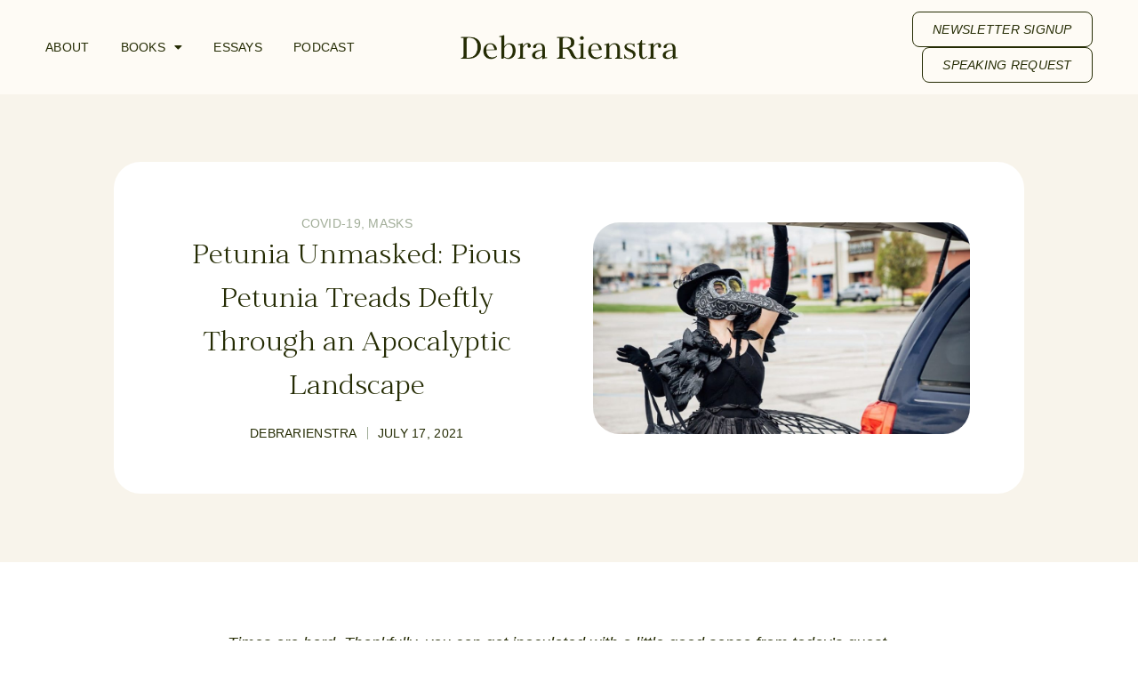

--- FILE ---
content_type: text/html; charset=UTF-8
request_url: https://debrarienstra.com/petunia-unmasked-pious-petunia-treads-deftly-through-an-apocalyptic-landscape/
body_size: 21711
content:
<!doctype html>
<html lang="en-US">
<head>
	<meta charset="UTF-8">
	<meta name="viewport" content="width=device-width, initial-scale=1">
	<link rel="profile" href="https://gmpg.org/xfn/11">
	<meta name='robots' content='index, follow, max-image-preview:large, max-snippet:-1, max-video-preview:-1' />

	<!-- This site is optimized with the Yoast SEO plugin v26.6 - https://yoast.com/wordpress/plugins/seo/ -->
	<title>Petunia Unmasked: Pious Petunia Treads Deftly Through an Apocalyptic Landscape - Debra Rienstra</title>
	<link rel="canonical" href="https://debrarienstra.com/petunia-unmasked-pious-petunia-treads-deftly-through-an-apocalyptic-landscape/" />
	<meta property="og:locale" content="en_US" />
	<meta property="og:type" content="article" />
	<meta property="og:title" content="Petunia Unmasked: Pious Petunia Treads Deftly Through an Apocalyptic Landscape - Debra Rienstra" />
	<meta property="og:description" content="You’re living through traumatic times. After fifteen-plus months spent regarding all members of the public—along with one’s science-doubting relatives—as walking dispensers of viral load, you can’t expect to recover instantly." />
	<meta property="og:url" content="https://debrarienstra.com/petunia-unmasked-pious-petunia-treads-deftly-through-an-apocalyptic-landscape/" />
	<meta property="og:site_name" content="Debra Rienstra" />
	<meta property="article:publisher" content="https://www.facebook.com/debrakrienstra" />
	<meta property="article:published_time" content="2021-07-17T10:47:00+00:00" />
	<meta property="og:image" content="https://debrarienstra.com/wp-content/uploads/2021/10/apocalypse-mask-1024x577-1.jpeg" />
	<meta property="og:image:width" content="1024" />
	<meta property="og:image:height" content="577" />
	<meta property="og:image:type" content="image/jpeg" />
	<meta name="author" content="debrarienstra" />
	<meta name="twitter:card" content="summary_large_image" />
	<meta name="twitter:label1" content="Written by" />
	<meta name="twitter:data1" content="debrarienstra" />
	<meta name="twitter:label2" content="Est. reading time" />
	<meta name="twitter:data2" content="7 minutes" />
	<script type="application/ld+json" class="yoast-schema-graph">{"@context":"https://schema.org","@graph":[{"@type":"Article","@id":"https://debrarienstra.com/petunia-unmasked-pious-petunia-treads-deftly-through-an-apocalyptic-landscape/#article","isPartOf":{"@id":"https://debrarienstra.com/petunia-unmasked-pious-petunia-treads-deftly-through-an-apocalyptic-landscape/"},"author":{"name":"debrarienstra","@id":"https://debrarienstra.com/#/schema/person/57f17ed70932b11a70207bd1b2e38efb"},"headline":"Petunia Unmasked: Pious Petunia Treads Deftly Through an Apocalyptic Landscape","datePublished":"2021-07-17T10:47:00+00:00","mainEntityOfPage":{"@id":"https://debrarienstra.com/petunia-unmasked-pious-petunia-treads-deftly-through-an-apocalyptic-landscape/"},"wordCount":1406,"commentCount":0,"publisher":{"@id":"https://debrarienstra.com/#organization"},"image":{"@id":"https://debrarienstra.com/petunia-unmasked-pious-petunia-treads-deftly-through-an-apocalyptic-landscape/#primaryimage"},"thumbnailUrl":"https://debrarienstra.com/wp-content/uploads/2021/10/apocalypse-mask-1024x577-1.jpeg","keywords":["COVID-19","masks"],"articleSection":["Pious Petunia"],"inLanguage":"en-US","potentialAction":[{"@type":"CommentAction","name":"Comment","target":["https://debrarienstra.com/petunia-unmasked-pious-petunia-treads-deftly-through-an-apocalyptic-landscape/#respond"]}]},{"@type":"WebPage","@id":"https://debrarienstra.com/petunia-unmasked-pious-petunia-treads-deftly-through-an-apocalyptic-landscape/","url":"https://debrarienstra.com/petunia-unmasked-pious-petunia-treads-deftly-through-an-apocalyptic-landscape/","name":"Petunia Unmasked: Pious Petunia Treads Deftly Through an Apocalyptic Landscape - Debra Rienstra","isPartOf":{"@id":"https://debrarienstra.com/#website"},"primaryImageOfPage":{"@id":"https://debrarienstra.com/petunia-unmasked-pious-petunia-treads-deftly-through-an-apocalyptic-landscape/#primaryimage"},"image":{"@id":"https://debrarienstra.com/petunia-unmasked-pious-petunia-treads-deftly-through-an-apocalyptic-landscape/#primaryimage"},"thumbnailUrl":"https://debrarienstra.com/wp-content/uploads/2021/10/apocalypse-mask-1024x577-1.jpeg","datePublished":"2021-07-17T10:47:00+00:00","breadcrumb":{"@id":"https://debrarienstra.com/petunia-unmasked-pious-petunia-treads-deftly-through-an-apocalyptic-landscape/#breadcrumb"},"inLanguage":"en-US","potentialAction":[{"@type":"ReadAction","target":["https://debrarienstra.com/petunia-unmasked-pious-petunia-treads-deftly-through-an-apocalyptic-landscape/"]}]},{"@type":"ImageObject","inLanguage":"en-US","@id":"https://debrarienstra.com/petunia-unmasked-pious-petunia-treads-deftly-through-an-apocalyptic-landscape/#primaryimage","url":"https://debrarienstra.com/wp-content/uploads/2021/10/apocalypse-mask-1024x577-1.jpeg","contentUrl":"https://debrarienstra.com/wp-content/uploads/2021/10/apocalypse-mask-1024x577-1.jpeg","width":1024,"height":577},{"@type":"BreadcrumbList","@id":"https://debrarienstra.com/petunia-unmasked-pious-petunia-treads-deftly-through-an-apocalyptic-landscape/#breadcrumb","itemListElement":[{"@type":"ListItem","position":1,"name":"Home","item":"https://debrarienstra.com/"},{"@type":"ListItem","position":2,"name":"Petunia Unmasked: Pious Petunia Treads Deftly Through an Apocalyptic Landscape"}]},{"@type":"WebSite","@id":"https://debrarienstra.com/#website","url":"https://debrarienstra.com/","name":"Debra Rienstra","description":"Debra Rienstra is a writer and professor who teaches literature and creative writing at Calvin University.","publisher":{"@id":"https://debrarienstra.com/#organization"},"potentialAction":[{"@type":"SearchAction","target":{"@type":"EntryPoint","urlTemplate":"https://debrarienstra.com/?s={search_term_string}"},"query-input":{"@type":"PropertyValueSpecification","valueRequired":true,"valueName":"search_term_string"}}],"inLanguage":"en-US"},{"@type":"Organization","@id":"https://debrarienstra.com/#organization","name":"Debra Rienstra","url":"https://debrarienstra.com/","logo":{"@type":"ImageObject","inLanguage":"en-US","@id":"https://debrarienstra.com/#/schema/logo/image/","url":"https://debrarienstra.com/wp-content/uploads/2025/08/Debra-Rienstra-1.png","contentUrl":"https://debrarienstra.com/wp-content/uploads/2025/08/Debra-Rienstra-1.png","width":912,"height":156,"caption":"Debra Rienstra"},"image":{"@id":"https://debrarienstra.com/#/schema/logo/image/"},"sameAs":["https://www.facebook.com/debrakrienstra"]},{"@type":"Person","@id":"https://debrarienstra.com/#/schema/person/57f17ed70932b11a70207bd1b2e38efb","name":"debrarienstra","image":{"@type":"ImageObject","inLanguage":"en-US","@id":"https://debrarienstra.com/#/schema/person/image/","url":"https://secure.gravatar.com/avatar/bdbaa8593564453b3b170caf5d3c9cbc4d4dba57d329827d8846534fd06b4d07?s=96&d=mm&r=g","contentUrl":"https://secure.gravatar.com/avatar/bdbaa8593564453b3b170caf5d3c9cbc4d4dba57d329827d8846534fd06b4d07?s=96&d=mm&r=g","caption":"debrarienstra"},"sameAs":["https://debrarienstra.com"],"url":"https://debrarienstra.com/author/debrarienstra/"}]}</script>
	<!-- / Yoast SEO plugin. -->


<link rel='dns-prefetch' href='//stats.wp.com' />
<link rel="alternate" type="application/rss+xml" title="Debra Rienstra &raquo; Feed" href="https://debrarienstra.com/feed/" />
<link rel="alternate" type="application/rss+xml" title="Debra Rienstra &raquo; Comments Feed" href="https://debrarienstra.com/comments/feed/" />
<link rel="alternate" type="application/rss+xml" title="Debra Rienstra &raquo; Petunia Unmasked: Pious Petunia Treads Deftly Through an Apocalyptic Landscape Comments Feed" href="https://debrarienstra.com/petunia-unmasked-pious-petunia-treads-deftly-through-an-apocalyptic-landscape/feed/" />
<link rel="alternate" title="oEmbed (JSON)" type="application/json+oembed" href="https://debrarienstra.com/wp-json/oembed/1.0/embed?url=https%3A%2F%2Fdebrarienstra.com%2Fpetunia-unmasked-pious-petunia-treads-deftly-through-an-apocalyptic-landscape%2F" />
<link rel="alternate" title="oEmbed (XML)" type="text/xml+oembed" href="https://debrarienstra.com/wp-json/oembed/1.0/embed?url=https%3A%2F%2Fdebrarienstra.com%2Fpetunia-unmasked-pious-petunia-treads-deftly-through-an-apocalyptic-landscape%2F&#038;format=xml" />
<style id='wp-img-auto-sizes-contain-inline-css'>
img:is([sizes=auto i],[sizes^="auto," i]){contain-intrinsic-size:3000px 1500px}
/*# sourceURL=wp-img-auto-sizes-contain-inline-css */
</style>
<style id='wp-emoji-styles-inline-css'>

	img.wp-smiley, img.emoji {
		display: inline !important;
		border: none !important;
		box-shadow: none !important;
		height: 1em !important;
		width: 1em !important;
		margin: 0 0.07em !important;
		vertical-align: -0.1em !important;
		background: none !important;
		padding: 0 !important;
	}
/*# sourceURL=wp-emoji-styles-inline-css */
</style>
<link rel='stylesheet' id='wp-block-library-css' href='https://debrarienstra.com/wp-includes/css/dist/block-library/style.min.css?ver=6.9' media='all' />
<link rel='stylesheet' id='mediaelement-css' href='https://debrarienstra.com/wp-includes/js/mediaelement/mediaelementplayer-legacy.min.css?ver=4.2.17' media='all' />
<link rel='stylesheet' id='wp-mediaelement-css' href='https://debrarienstra.com/wp-includes/js/mediaelement/wp-mediaelement.min.css?ver=6.9' media='all' />
<style id='jetpack-sharing-buttons-style-inline-css'>
.jetpack-sharing-buttons__services-list{display:flex;flex-direction:row;flex-wrap:wrap;gap:0;list-style-type:none;margin:5px;padding:0}.jetpack-sharing-buttons__services-list.has-small-icon-size{font-size:12px}.jetpack-sharing-buttons__services-list.has-normal-icon-size{font-size:16px}.jetpack-sharing-buttons__services-list.has-large-icon-size{font-size:24px}.jetpack-sharing-buttons__services-list.has-huge-icon-size{font-size:36px}@media print{.jetpack-sharing-buttons__services-list{display:none!important}}.editor-styles-wrapper .wp-block-jetpack-sharing-buttons{gap:0;padding-inline-start:0}ul.jetpack-sharing-buttons__services-list.has-background{padding:1.25em 2.375em}
/*# sourceURL=https://debrarienstra.com/wp-content/plugins/jetpack/_inc/blocks/sharing-buttons/view.css */
</style>
<style id='global-styles-inline-css'>
:root{--wp--preset--aspect-ratio--square: 1;--wp--preset--aspect-ratio--4-3: 4/3;--wp--preset--aspect-ratio--3-4: 3/4;--wp--preset--aspect-ratio--3-2: 3/2;--wp--preset--aspect-ratio--2-3: 2/3;--wp--preset--aspect-ratio--16-9: 16/9;--wp--preset--aspect-ratio--9-16: 9/16;--wp--preset--color--black: #000000;--wp--preset--color--cyan-bluish-gray: #abb8c3;--wp--preset--color--white: #ffffff;--wp--preset--color--pale-pink: #f78da7;--wp--preset--color--vivid-red: #cf2e2e;--wp--preset--color--luminous-vivid-orange: #ff6900;--wp--preset--color--luminous-vivid-amber: #fcb900;--wp--preset--color--light-green-cyan: #7bdcb5;--wp--preset--color--vivid-green-cyan: #00d084;--wp--preset--color--pale-cyan-blue: #8ed1fc;--wp--preset--color--vivid-cyan-blue: #0693e3;--wp--preset--color--vivid-purple: #9b51e0;--wp--preset--gradient--vivid-cyan-blue-to-vivid-purple: linear-gradient(135deg,rgb(6,147,227) 0%,rgb(155,81,224) 100%);--wp--preset--gradient--light-green-cyan-to-vivid-green-cyan: linear-gradient(135deg,rgb(122,220,180) 0%,rgb(0,208,130) 100%);--wp--preset--gradient--luminous-vivid-amber-to-luminous-vivid-orange: linear-gradient(135deg,rgb(252,185,0) 0%,rgb(255,105,0) 100%);--wp--preset--gradient--luminous-vivid-orange-to-vivid-red: linear-gradient(135deg,rgb(255,105,0) 0%,rgb(207,46,46) 100%);--wp--preset--gradient--very-light-gray-to-cyan-bluish-gray: linear-gradient(135deg,rgb(238,238,238) 0%,rgb(169,184,195) 100%);--wp--preset--gradient--cool-to-warm-spectrum: linear-gradient(135deg,rgb(74,234,220) 0%,rgb(151,120,209) 20%,rgb(207,42,186) 40%,rgb(238,44,130) 60%,rgb(251,105,98) 80%,rgb(254,248,76) 100%);--wp--preset--gradient--blush-light-purple: linear-gradient(135deg,rgb(255,206,236) 0%,rgb(152,150,240) 100%);--wp--preset--gradient--blush-bordeaux: linear-gradient(135deg,rgb(254,205,165) 0%,rgb(254,45,45) 50%,rgb(107,0,62) 100%);--wp--preset--gradient--luminous-dusk: linear-gradient(135deg,rgb(255,203,112) 0%,rgb(199,81,192) 50%,rgb(65,88,208) 100%);--wp--preset--gradient--pale-ocean: linear-gradient(135deg,rgb(255,245,203) 0%,rgb(182,227,212) 50%,rgb(51,167,181) 100%);--wp--preset--gradient--electric-grass: linear-gradient(135deg,rgb(202,248,128) 0%,rgb(113,206,126) 100%);--wp--preset--gradient--midnight: linear-gradient(135deg,rgb(2,3,129) 0%,rgb(40,116,252) 100%);--wp--preset--font-size--small: 13px;--wp--preset--font-size--medium: 20px;--wp--preset--font-size--large: 36px;--wp--preset--font-size--x-large: 42px;--wp--preset--spacing--20: 0.44rem;--wp--preset--spacing--30: 0.67rem;--wp--preset--spacing--40: 1rem;--wp--preset--spacing--50: 1.5rem;--wp--preset--spacing--60: 2.25rem;--wp--preset--spacing--70: 3.38rem;--wp--preset--spacing--80: 5.06rem;--wp--preset--shadow--natural: 6px 6px 9px rgba(0, 0, 0, 0.2);--wp--preset--shadow--deep: 12px 12px 50px rgba(0, 0, 0, 0.4);--wp--preset--shadow--sharp: 6px 6px 0px rgba(0, 0, 0, 0.2);--wp--preset--shadow--outlined: 6px 6px 0px -3px rgb(255, 255, 255), 6px 6px rgb(0, 0, 0);--wp--preset--shadow--crisp: 6px 6px 0px rgb(0, 0, 0);}:root { --wp--style--global--content-size: 800px;--wp--style--global--wide-size: 1200px; }:where(body) { margin: 0; }.wp-site-blocks > .alignleft { float: left; margin-right: 2em; }.wp-site-blocks > .alignright { float: right; margin-left: 2em; }.wp-site-blocks > .aligncenter { justify-content: center; margin-left: auto; margin-right: auto; }:where(.wp-site-blocks) > * { margin-block-start: 24px; margin-block-end: 0; }:where(.wp-site-blocks) > :first-child { margin-block-start: 0; }:where(.wp-site-blocks) > :last-child { margin-block-end: 0; }:root { --wp--style--block-gap: 24px; }:root :where(.is-layout-flow) > :first-child{margin-block-start: 0;}:root :where(.is-layout-flow) > :last-child{margin-block-end: 0;}:root :where(.is-layout-flow) > *{margin-block-start: 24px;margin-block-end: 0;}:root :where(.is-layout-constrained) > :first-child{margin-block-start: 0;}:root :where(.is-layout-constrained) > :last-child{margin-block-end: 0;}:root :where(.is-layout-constrained) > *{margin-block-start: 24px;margin-block-end: 0;}:root :where(.is-layout-flex){gap: 24px;}:root :where(.is-layout-grid){gap: 24px;}.is-layout-flow > .alignleft{float: left;margin-inline-start: 0;margin-inline-end: 2em;}.is-layout-flow > .alignright{float: right;margin-inline-start: 2em;margin-inline-end: 0;}.is-layout-flow > .aligncenter{margin-left: auto !important;margin-right: auto !important;}.is-layout-constrained > .alignleft{float: left;margin-inline-start: 0;margin-inline-end: 2em;}.is-layout-constrained > .alignright{float: right;margin-inline-start: 2em;margin-inline-end: 0;}.is-layout-constrained > .aligncenter{margin-left: auto !important;margin-right: auto !important;}.is-layout-constrained > :where(:not(.alignleft):not(.alignright):not(.alignfull)){max-width: var(--wp--style--global--content-size);margin-left: auto !important;margin-right: auto !important;}.is-layout-constrained > .alignwide{max-width: var(--wp--style--global--wide-size);}body .is-layout-flex{display: flex;}.is-layout-flex{flex-wrap: wrap;align-items: center;}.is-layout-flex > :is(*, div){margin: 0;}body .is-layout-grid{display: grid;}.is-layout-grid > :is(*, div){margin: 0;}body{padding-top: 0px;padding-right: 0px;padding-bottom: 0px;padding-left: 0px;}a:where(:not(.wp-element-button)){text-decoration: underline;}:root :where(.wp-element-button, .wp-block-button__link){background-color: #32373c;border-width: 0;color: #fff;font-family: inherit;font-size: inherit;font-style: inherit;font-weight: inherit;letter-spacing: inherit;line-height: inherit;padding-top: calc(0.667em + 2px);padding-right: calc(1.333em + 2px);padding-bottom: calc(0.667em + 2px);padding-left: calc(1.333em + 2px);text-decoration: none;text-transform: inherit;}.has-black-color{color: var(--wp--preset--color--black) !important;}.has-cyan-bluish-gray-color{color: var(--wp--preset--color--cyan-bluish-gray) !important;}.has-white-color{color: var(--wp--preset--color--white) !important;}.has-pale-pink-color{color: var(--wp--preset--color--pale-pink) !important;}.has-vivid-red-color{color: var(--wp--preset--color--vivid-red) !important;}.has-luminous-vivid-orange-color{color: var(--wp--preset--color--luminous-vivid-orange) !important;}.has-luminous-vivid-amber-color{color: var(--wp--preset--color--luminous-vivid-amber) !important;}.has-light-green-cyan-color{color: var(--wp--preset--color--light-green-cyan) !important;}.has-vivid-green-cyan-color{color: var(--wp--preset--color--vivid-green-cyan) !important;}.has-pale-cyan-blue-color{color: var(--wp--preset--color--pale-cyan-blue) !important;}.has-vivid-cyan-blue-color{color: var(--wp--preset--color--vivid-cyan-blue) !important;}.has-vivid-purple-color{color: var(--wp--preset--color--vivid-purple) !important;}.has-black-background-color{background-color: var(--wp--preset--color--black) !important;}.has-cyan-bluish-gray-background-color{background-color: var(--wp--preset--color--cyan-bluish-gray) !important;}.has-white-background-color{background-color: var(--wp--preset--color--white) !important;}.has-pale-pink-background-color{background-color: var(--wp--preset--color--pale-pink) !important;}.has-vivid-red-background-color{background-color: var(--wp--preset--color--vivid-red) !important;}.has-luminous-vivid-orange-background-color{background-color: var(--wp--preset--color--luminous-vivid-orange) !important;}.has-luminous-vivid-amber-background-color{background-color: var(--wp--preset--color--luminous-vivid-amber) !important;}.has-light-green-cyan-background-color{background-color: var(--wp--preset--color--light-green-cyan) !important;}.has-vivid-green-cyan-background-color{background-color: var(--wp--preset--color--vivid-green-cyan) !important;}.has-pale-cyan-blue-background-color{background-color: var(--wp--preset--color--pale-cyan-blue) !important;}.has-vivid-cyan-blue-background-color{background-color: var(--wp--preset--color--vivid-cyan-blue) !important;}.has-vivid-purple-background-color{background-color: var(--wp--preset--color--vivid-purple) !important;}.has-black-border-color{border-color: var(--wp--preset--color--black) !important;}.has-cyan-bluish-gray-border-color{border-color: var(--wp--preset--color--cyan-bluish-gray) !important;}.has-white-border-color{border-color: var(--wp--preset--color--white) !important;}.has-pale-pink-border-color{border-color: var(--wp--preset--color--pale-pink) !important;}.has-vivid-red-border-color{border-color: var(--wp--preset--color--vivid-red) !important;}.has-luminous-vivid-orange-border-color{border-color: var(--wp--preset--color--luminous-vivid-orange) !important;}.has-luminous-vivid-amber-border-color{border-color: var(--wp--preset--color--luminous-vivid-amber) !important;}.has-light-green-cyan-border-color{border-color: var(--wp--preset--color--light-green-cyan) !important;}.has-vivid-green-cyan-border-color{border-color: var(--wp--preset--color--vivid-green-cyan) !important;}.has-pale-cyan-blue-border-color{border-color: var(--wp--preset--color--pale-cyan-blue) !important;}.has-vivid-cyan-blue-border-color{border-color: var(--wp--preset--color--vivid-cyan-blue) !important;}.has-vivid-purple-border-color{border-color: var(--wp--preset--color--vivid-purple) !important;}.has-vivid-cyan-blue-to-vivid-purple-gradient-background{background: var(--wp--preset--gradient--vivid-cyan-blue-to-vivid-purple) !important;}.has-light-green-cyan-to-vivid-green-cyan-gradient-background{background: var(--wp--preset--gradient--light-green-cyan-to-vivid-green-cyan) !important;}.has-luminous-vivid-amber-to-luminous-vivid-orange-gradient-background{background: var(--wp--preset--gradient--luminous-vivid-amber-to-luminous-vivid-orange) !important;}.has-luminous-vivid-orange-to-vivid-red-gradient-background{background: var(--wp--preset--gradient--luminous-vivid-orange-to-vivid-red) !important;}.has-very-light-gray-to-cyan-bluish-gray-gradient-background{background: var(--wp--preset--gradient--very-light-gray-to-cyan-bluish-gray) !important;}.has-cool-to-warm-spectrum-gradient-background{background: var(--wp--preset--gradient--cool-to-warm-spectrum) !important;}.has-blush-light-purple-gradient-background{background: var(--wp--preset--gradient--blush-light-purple) !important;}.has-blush-bordeaux-gradient-background{background: var(--wp--preset--gradient--blush-bordeaux) !important;}.has-luminous-dusk-gradient-background{background: var(--wp--preset--gradient--luminous-dusk) !important;}.has-pale-ocean-gradient-background{background: var(--wp--preset--gradient--pale-ocean) !important;}.has-electric-grass-gradient-background{background: var(--wp--preset--gradient--electric-grass) !important;}.has-midnight-gradient-background{background: var(--wp--preset--gradient--midnight) !important;}.has-small-font-size{font-size: var(--wp--preset--font-size--small) !important;}.has-medium-font-size{font-size: var(--wp--preset--font-size--medium) !important;}.has-large-font-size{font-size: var(--wp--preset--font-size--large) !important;}.has-x-large-font-size{font-size: var(--wp--preset--font-size--x-large) !important;}
:root :where(.wp-block-pullquote){font-size: 1.5em;line-height: 1.6;}
/*# sourceURL=global-styles-inline-css */
</style>
<link rel='stylesheet' id='hello-elementor-css' href='https://debrarienstra.com/wp-content/themes/hello-elementor/assets/css/reset.css?ver=3.4.5' media='all' />
<link rel='stylesheet' id='hello-elementor-theme-style-css' href='https://debrarienstra.com/wp-content/themes/hello-elementor/assets/css/theme.css?ver=3.4.5' media='all' />
<link rel='stylesheet' id='hello-elementor-header-footer-css' href='https://debrarienstra.com/wp-content/themes/hello-elementor/assets/css/header-footer.css?ver=3.4.5' media='all' />
<link rel='stylesheet' id='elementor-frontend-css' href='https://debrarienstra.com/wp-content/plugins/elementor/assets/css/frontend.min.css?ver=3.34.0' media='all' />
<link rel='stylesheet' id='elementor-post-5-css' href='https://debrarienstra.com/wp-content/uploads/elementor/css/post-5.css?ver=1767213587' media='all' />
<link rel='stylesheet' id='widget-nav-menu-css' href='https://debrarienstra.com/wp-content/plugins/elementor-pro/assets/css/widget-nav-menu.min.css?ver=3.34.0' media='all' />
<link rel='stylesheet' id='widget-image-css' href='https://debrarienstra.com/wp-content/plugins/elementor/assets/css/widget-image.min.css?ver=3.34.0' media='all' />
<link rel='stylesheet' id='widget-social-icons-css' href='https://debrarienstra.com/wp-content/plugins/elementor/assets/css/widget-social-icons.min.css?ver=3.34.0' media='all' />
<link rel='stylesheet' id='e-apple-webkit-css' href='https://debrarienstra.com/wp-content/plugins/elementor/assets/css/conditionals/apple-webkit.min.css?ver=3.34.0' media='all' />
<link rel='stylesheet' id='widget-heading-css' href='https://debrarienstra.com/wp-content/plugins/elementor/assets/css/widget-heading.min.css?ver=3.34.0' media='all' />
<link rel='stylesheet' id='widget-icon-list-css' href='https://debrarienstra.com/wp-content/plugins/elementor/assets/css/widget-icon-list.min.css?ver=3.34.0' media='all' />
<link rel='stylesheet' id='widget-post-info-css' href='https://debrarienstra.com/wp-content/plugins/elementor-pro/assets/css/widget-post-info.min.css?ver=3.34.0' media='all' />
<link rel='stylesheet' id='elementor-icons-shared-0-css' href='https://debrarienstra.com/wp-content/plugins/elementor/assets/lib/font-awesome/css/fontawesome.min.css?ver=5.15.3' media='all' />
<link rel='stylesheet' id='elementor-icons-fa-regular-css' href='https://debrarienstra.com/wp-content/plugins/elementor/assets/lib/font-awesome/css/regular.min.css?ver=5.15.3' media='all' />
<link rel='stylesheet' id='elementor-icons-fa-solid-css' href='https://debrarienstra.com/wp-content/plugins/elementor/assets/lib/font-awesome/css/solid.min.css?ver=5.15.3' media='all' />
<link rel='stylesheet' id='widget-post-navigation-css' href='https://debrarienstra.com/wp-content/plugins/elementor-pro/assets/css/widget-post-navigation.min.css?ver=3.34.0' media='all' />
<link rel='stylesheet' id='widget-posts-css' href='https://debrarienstra.com/wp-content/plugins/elementor-pro/assets/css/widget-posts.min.css?ver=3.34.0' media='all' />
<link rel='stylesheet' id='elementor-icons-css' href='https://debrarienstra.com/wp-content/plugins/elementor/assets/lib/eicons/css/elementor-icons.min.css?ver=5.45.0' media='all' />
<link rel='stylesheet' id='elementor-post-21-css' href='https://debrarienstra.com/wp-content/uploads/elementor/css/post-21.css?ver=1767213587' media='all' />
<link rel='stylesheet' id='elementor-post-64-css' href='https://debrarienstra.com/wp-content/uploads/elementor/css/post-64.css?ver=1767213587' media='all' />
<link rel='stylesheet' id='elementor-post-5827-css' href='https://debrarienstra.com/wp-content/uploads/elementor/css/post-5827.css?ver=1767213587' media='all' />
<link rel='stylesheet' id='bdt-uikit-css' href='https://debrarienstra.com/wp-content/plugins/bdthemes-element-pack/assets/css/bdt-uikit.css?ver=3.21.7' media='all' />
<link rel='stylesheet' id='ep-helper-css' href='https://debrarienstra.com/wp-content/plugins/bdthemes-element-pack/assets/css/ep-helper.css?ver=9.0.11' media='all' />
<link rel='stylesheet' id='elementor-gf-local-opensans-css' href='https://debrarienstra.com/wp-content/uploads/elementor/google-fonts/css/opensans.css?ver=1755465063' media='all' />
<link rel='stylesheet' id='elementor-icons-fa-brands-css' href='https://debrarienstra.com/wp-content/plugins/elementor/assets/lib/font-awesome/css/brands.min.css?ver=5.15.3' media='all' />
<script src="https://debrarienstra.com/wp-includes/js/jquery/jquery.min.js?ver=3.7.1" id="jquery-core-js"></script>
<script src="https://debrarienstra.com/wp-includes/js/jquery/jquery-migrate.min.js?ver=3.4.1" id="jquery-migrate-js"></script>
<link rel="https://api.w.org/" href="https://debrarienstra.com/wp-json/" /><link rel="alternate" title="JSON" type="application/json" href="https://debrarienstra.com/wp-json/wp/v2/posts/5145" /><link rel="EditURI" type="application/rsd+xml" title="RSD" href="https://debrarienstra.com/xmlrpc.php?rsd" />
<link rel='shortlink' href='https://debrarienstra.com/?p=5145' />
	<style>img#wpstats{display:none}</style>
		<meta name="description" content="You’re living through traumatic times. After fifteen-plus months spent regarding all members of the public—along with one’s science-doubting relatives—as walking dispensers of viral load, you can’t expect to recover instantly.">
<meta name="generator" content="Elementor 3.34.0; features: additional_custom_breakpoints; settings: css_print_method-external, google_font-enabled, font_display-swap">
			<style>
				.e-con.e-parent:nth-of-type(n+4):not(.e-lazyloaded):not(.e-no-lazyload),
				.e-con.e-parent:nth-of-type(n+4):not(.e-lazyloaded):not(.e-no-lazyload) * {
					background-image: none !important;
				}
				@media screen and (max-height: 1024px) {
					.e-con.e-parent:nth-of-type(n+3):not(.e-lazyloaded):not(.e-no-lazyload),
					.e-con.e-parent:nth-of-type(n+3):not(.e-lazyloaded):not(.e-no-lazyload) * {
						background-image: none !important;
					}
				}
				@media screen and (max-height: 640px) {
					.e-con.e-parent:nth-of-type(n+2):not(.e-lazyloaded):not(.e-no-lazyload),
					.e-con.e-parent:nth-of-type(n+2):not(.e-lazyloaded):not(.e-no-lazyload) * {
						background-image: none !important;
					}
				}
			</style>
			<link rel="icon" href="https://debrarienstra.com/wp-content/uploads/2025/08/Debra-Rienstra-Favi-150x150.png" sizes="32x32" />
<link rel="icon" href="https://debrarienstra.com/wp-content/uploads/2025/08/Debra-Rienstra-Favi-300x300.png" sizes="192x192" />
<link rel="apple-touch-icon" href="https://debrarienstra.com/wp-content/uploads/2025/08/Debra-Rienstra-Favi-300x300.png" />
<meta name="msapplication-TileImage" content="https://debrarienstra.com/wp-content/uploads/2025/08/Debra-Rienstra-Favi-300x300.png" />
		<style id="wp-custom-css">
			/* Form Edits */

.gform_wrapper.gravity-theme .gfield_required {
    color: #A1AD98 !important;
}

input#gform_submit_button_1 {
    color: #252C04 !important;
    border: 1px solid #252C04 !important;
    border-radius: 8px !important;
}

input#gform_submit_button_1:hover {
    background: #252C04 !important;
    color: white !important;
}

.gform_heading {
    display: none !important;
}

/* Comment Form Edits */

input#submit {
    color: #252C04 !important;
    border: 1px solid #252C04 !important;
    border-radius: 8px !important;
}

input#submit:hover {
    background: #252C04 !important;
    color: white !important;
}		</style>
		</head>
<body class="wp-singular post-template-default single single-post postid-5145 single-format-standard wp-custom-logo wp-embed-responsive wp-theme-hello-elementor hello-elementor-default elementor-default elementor-kit-5 elementor-page-5827">


<a class="skip-link screen-reader-text" href="#content">Skip to content</a>

		<header data-elementor-type="header" data-elementor-id="21" class="elementor elementor-21 elementor-location-header" data-elementor-settings="{&quot;element_pack_global_tooltip_width&quot;:{&quot;unit&quot;:&quot;px&quot;,&quot;size&quot;:&quot;&quot;,&quot;sizes&quot;:[]},&quot;element_pack_global_tooltip_width_tablet&quot;:{&quot;unit&quot;:&quot;px&quot;,&quot;size&quot;:&quot;&quot;,&quot;sizes&quot;:[]},&quot;element_pack_global_tooltip_width_mobile&quot;:{&quot;unit&quot;:&quot;px&quot;,&quot;size&quot;:&quot;&quot;,&quot;sizes&quot;:[]},&quot;element_pack_global_tooltip_padding&quot;:{&quot;unit&quot;:&quot;px&quot;,&quot;top&quot;:&quot;&quot;,&quot;right&quot;:&quot;&quot;,&quot;bottom&quot;:&quot;&quot;,&quot;left&quot;:&quot;&quot;,&quot;isLinked&quot;:true},&quot;element_pack_global_tooltip_padding_tablet&quot;:{&quot;unit&quot;:&quot;px&quot;,&quot;top&quot;:&quot;&quot;,&quot;right&quot;:&quot;&quot;,&quot;bottom&quot;:&quot;&quot;,&quot;left&quot;:&quot;&quot;,&quot;isLinked&quot;:true},&quot;element_pack_global_tooltip_padding_mobile&quot;:{&quot;unit&quot;:&quot;px&quot;,&quot;top&quot;:&quot;&quot;,&quot;right&quot;:&quot;&quot;,&quot;bottom&quot;:&quot;&quot;,&quot;left&quot;:&quot;&quot;,&quot;isLinked&quot;:true},&quot;element_pack_global_tooltip_border_radius&quot;:{&quot;unit&quot;:&quot;px&quot;,&quot;top&quot;:&quot;&quot;,&quot;right&quot;:&quot;&quot;,&quot;bottom&quot;:&quot;&quot;,&quot;left&quot;:&quot;&quot;,&quot;isLinked&quot;:true},&quot;element_pack_global_tooltip_border_radius_tablet&quot;:{&quot;unit&quot;:&quot;px&quot;,&quot;top&quot;:&quot;&quot;,&quot;right&quot;:&quot;&quot;,&quot;bottom&quot;:&quot;&quot;,&quot;left&quot;:&quot;&quot;,&quot;isLinked&quot;:true},&quot;element_pack_global_tooltip_border_radius_mobile&quot;:{&quot;unit&quot;:&quot;px&quot;,&quot;top&quot;:&quot;&quot;,&quot;right&quot;:&quot;&quot;,&quot;bottom&quot;:&quot;&quot;,&quot;left&quot;:&quot;&quot;,&quot;isLinked&quot;:true}}" data-elementor-post-type="elementor_library">
					<section class="elementor-section elementor-top-section elementor-element elementor-element-9bf2771 elementor-section-full_width elementor-hidden-tablet elementor-hidden-mobile elementor-section-height-default elementor-section-height-default" data-id="9bf2771" data-element_type="section" data-settings="{&quot;background_background&quot;:&quot;classic&quot;}">
						<div class="elementor-container elementor-column-gap-no">
					<div class="elementor-column elementor-col-100 elementor-top-column elementor-element elementor-element-22ec36c" data-id="22ec36c" data-element_type="column">
			<div class="elementor-widget-wrap elementor-element-populated">
						<section class="elementor-section elementor-inner-section elementor-element elementor-element-cbf75ee elementor-section-full_width elementor-section-height-default elementor-section-height-default" data-id="cbf75ee" data-element_type="section">
						<div class="elementor-container elementor-column-gap-no">
					<div class="elementor-column elementor-col-33 elementor-inner-column elementor-element elementor-element-705ae07" data-id="705ae07" data-element_type="column">
			<div class="elementor-widget-wrap elementor-element-populated">
						<div class="elementor-element elementor-element-0ff1b02 elementor-nav-menu__align-start elementor-nav-menu--dropdown-none elementor-widget elementor-widget-nav-menu" data-id="0ff1b02" data-element_type="widget" data-settings="{&quot;layout&quot;:&quot;horizontal&quot;,&quot;submenu_icon&quot;:{&quot;value&quot;:&quot;&lt;i class=\&quot;fas fa-caret-down\&quot; aria-hidden=\&quot;true\&quot;&gt;&lt;\/i&gt;&quot;,&quot;library&quot;:&quot;fa-solid&quot;}}" data-widget_type="nav-menu.default">
				<div class="elementor-widget-container">
								<nav aria-label="Menu" class="elementor-nav-menu--main elementor-nav-menu__container elementor-nav-menu--layout-horizontal e--pointer-underline e--animation-grow">
				<ul id="menu-1-0ff1b02" class="elementor-nav-menu"><li class="menu-item menu-item-type-post_type menu-item-object-page menu-item-17"><a href="https://debrarienstra.com/about/" class="elementor-item">About</a></li>
<li class="menu-item menu-item-type-post_type menu-item-object-page menu-item-has-children menu-item-18"><a href="https://debrarienstra.com/books/" class="elementor-item">Books</a>
<ul class="sub-menu elementor-nav-menu--dropdown">
	<li class="menu-item menu-item-type-post_type menu-item-object-page menu-item-114"><a href="https://debrarienstra.com/books/refugia-faith/" class="elementor-sub-item">Refugia Faith</a></li>
	<li class="menu-item menu-item-type-post_type menu-item-object-page menu-item-113"><a href="https://debrarienstra.com/books/worship-words/" class="elementor-sub-item">Worship Words</a></li>
	<li class="menu-item menu-item-type-post_type menu-item-object-page menu-item-112"><a href="https://debrarienstra.com/books/so-much-more/" class="elementor-sub-item">So Much More</a></li>
	<li class="menu-item menu-item-type-post_type menu-item-object-page menu-item-111"><a href="https://debrarienstra.com/books/great-with-child/" class="elementor-sub-item">Great With Child</a></li>
	<li class="menu-item menu-item-type-post_type menu-item-object-page menu-item-110"><a href="https://debrarienstra.com/books/" class="elementor-sub-item">All Books</a></li>
</ul>
</li>
<li class="menu-item menu-item-type-post_type menu-item-object-page menu-item-19"><a href="https://debrarienstra.com/essays/" class="elementor-item">Essays</a></li>
<li class="menu-item menu-item-type-post_type menu-item-object-page menu-item-20"><a href="https://debrarienstra.com/podcast/" class="elementor-item">Podcast</a></li>
</ul>			</nav>
						<nav class="elementor-nav-menu--dropdown elementor-nav-menu__container" aria-hidden="true">
				<ul id="menu-2-0ff1b02" class="elementor-nav-menu"><li class="menu-item menu-item-type-post_type menu-item-object-page menu-item-17"><a href="https://debrarienstra.com/about/" class="elementor-item" tabindex="-1">About</a></li>
<li class="menu-item menu-item-type-post_type menu-item-object-page menu-item-has-children menu-item-18"><a href="https://debrarienstra.com/books/" class="elementor-item" tabindex="-1">Books</a>
<ul class="sub-menu elementor-nav-menu--dropdown">
	<li class="menu-item menu-item-type-post_type menu-item-object-page menu-item-114"><a href="https://debrarienstra.com/books/refugia-faith/" class="elementor-sub-item" tabindex="-1">Refugia Faith</a></li>
	<li class="menu-item menu-item-type-post_type menu-item-object-page menu-item-113"><a href="https://debrarienstra.com/books/worship-words/" class="elementor-sub-item" tabindex="-1">Worship Words</a></li>
	<li class="menu-item menu-item-type-post_type menu-item-object-page menu-item-112"><a href="https://debrarienstra.com/books/so-much-more/" class="elementor-sub-item" tabindex="-1">So Much More</a></li>
	<li class="menu-item menu-item-type-post_type menu-item-object-page menu-item-111"><a href="https://debrarienstra.com/books/great-with-child/" class="elementor-sub-item" tabindex="-1">Great With Child</a></li>
	<li class="menu-item menu-item-type-post_type menu-item-object-page menu-item-110"><a href="https://debrarienstra.com/books/" class="elementor-sub-item" tabindex="-1">All Books</a></li>
</ul>
</li>
<li class="menu-item menu-item-type-post_type menu-item-object-page menu-item-19"><a href="https://debrarienstra.com/essays/" class="elementor-item" tabindex="-1">Essays</a></li>
<li class="menu-item menu-item-type-post_type menu-item-object-page menu-item-20"><a href="https://debrarienstra.com/podcast/" class="elementor-item" tabindex="-1">Podcast</a></li>
</ul>			</nav>
						</div>
				</div>
					</div>
		</div>
				<div class="elementor-column elementor-col-33 elementor-inner-column elementor-element elementor-element-e470d7c" data-id="e470d7c" data-element_type="column">
			<div class="elementor-widget-wrap elementor-element-populated">
						<div class="elementor-element elementor-element-0cf0699 elementor-widget elementor-widget-theme-site-logo elementor-widget-image" data-id="0cf0699" data-element_type="widget" data-widget_type="theme-site-logo.default">
				<div class="elementor-widget-container">
											<a href="https://debrarienstra.com">
			<img width="912" height="156" src="https://debrarienstra.com/wp-content/uploads/2025/08/Debra-Rienstra-1.png" class="attachment-full size-full wp-image-25" alt="" srcset="https://debrarienstra.com/wp-content/uploads/2025/08/Debra-Rienstra-1.png 912w, https://debrarienstra.com/wp-content/uploads/2025/08/Debra-Rienstra-1-300x51.png 300w, https://debrarienstra.com/wp-content/uploads/2025/08/Debra-Rienstra-1-768x131.png 768w" sizes="(max-width: 912px) 100vw, 912px" />				</a>
											</div>
				</div>
					</div>
		</div>
				<div class="elementor-column elementor-col-33 elementor-inner-column elementor-element elementor-element-a3768f7" data-id="a3768f7" data-element_type="column">
			<div class="elementor-widget-wrap elementor-element-populated">
						<div class="elementor-element elementor-element-c1d89a8 elementor-widget__width-auto elementor-widget elementor-widget-button" data-id="c1d89a8" data-element_type="widget" data-widget_type="button.default">
				<div class="elementor-widget-container">
									<div class="elementor-button-wrapper">
					<a class="elementor-button elementor-button-link elementor-size-sm" href="https://refugianewsletter.substack.com/" target="_blank">
						<span class="elementor-button-content-wrapper">
									<span class="elementor-button-text">Newsletter Signup</span>
					</span>
					</a>
				</div>
								</div>
				</div>
				<div class="elementor-element elementor-element-180bbd4 elementor-widget__width-auto elementor-widget elementor-widget-button" data-id="180bbd4" data-element_type="widget" data-widget_type="button.default">
				<div class="elementor-widget-container">
									<div class="elementor-button-wrapper">
					<a class="elementor-button elementor-button-link elementor-size-sm" href="https://debrarienstra.com/speaking-requests/">
						<span class="elementor-button-content-wrapper">
									<span class="elementor-button-text">Speaking Request</span>
					</span>
					</a>
				</div>
								</div>
				</div>
					</div>
		</div>
					</div>
		</section>
					</div>
		</div>
					</div>
		</section>
				<section class="elementor-section elementor-top-section elementor-element elementor-element-4085696 elementor-section-full_width elementor-hidden-desktop elementor-section-height-default elementor-section-height-default" data-id="4085696" data-element_type="section" data-settings="{&quot;background_background&quot;:&quot;classic&quot;}">
						<div class="elementor-container elementor-column-gap-no">
					<div class="elementor-column elementor-col-100 elementor-top-column elementor-element elementor-element-7fcd379" data-id="7fcd379" data-element_type="column">
			<div class="elementor-widget-wrap elementor-element-populated">
						<section class="elementor-section elementor-inner-section elementor-element elementor-element-89fd376 elementor-section-full_width elementor-section-height-default elementor-section-height-default" data-id="89fd376" data-element_type="section">
						<div class="elementor-container elementor-column-gap-no">
					<div class="elementor-column elementor-col-50 elementor-inner-column elementor-element elementor-element-55f3314" data-id="55f3314" data-element_type="column">
			<div class="elementor-widget-wrap elementor-element-populated">
						<div class="elementor-element elementor-element-3b63239 elementor-widget elementor-widget-theme-site-logo elementor-widget-image" data-id="3b63239" data-element_type="widget" data-widget_type="theme-site-logo.default">
				<div class="elementor-widget-container">
											<a href="https://debrarienstra.com">
			<img width="912" height="156" src="https://debrarienstra.com/wp-content/uploads/2025/08/Debra-Rienstra-1.png" class="attachment-full size-full wp-image-25" alt="" srcset="https://debrarienstra.com/wp-content/uploads/2025/08/Debra-Rienstra-1.png 912w, https://debrarienstra.com/wp-content/uploads/2025/08/Debra-Rienstra-1-300x51.png 300w, https://debrarienstra.com/wp-content/uploads/2025/08/Debra-Rienstra-1-768x131.png 768w" sizes="(max-width: 912px) 100vw, 912px" />				</a>
											</div>
				</div>
					</div>
		</div>
				<div class="elementor-column elementor-col-50 elementor-inner-column elementor-element elementor-element-89e7d3a" data-id="89e7d3a" data-element_type="column">
			<div class="elementor-widget-wrap elementor-element-populated">
						<div class="elementor-element elementor-element-72f6fc4 elementor-nav-menu__align-start elementor-nav-menu--dropdown-none elementor-widget-tablet__width-auto elementor-widget elementor-widget-nav-menu" data-id="72f6fc4" data-element_type="widget" data-settings="{&quot;layout&quot;:&quot;horizontal&quot;,&quot;submenu_icon&quot;:{&quot;value&quot;:&quot;&lt;i class=\&quot;fas fa-caret-down\&quot; aria-hidden=\&quot;true\&quot;&gt;&lt;\/i&gt;&quot;,&quot;library&quot;:&quot;fa-solid&quot;}}" data-widget_type="nav-menu.default">
				<div class="elementor-widget-container">
								<nav aria-label="Menu" class="elementor-nav-menu--main elementor-nav-menu__container elementor-nav-menu--layout-horizontal e--pointer-underline e--animation-grow">
				<ul id="menu-1-72f6fc4" class="elementor-nav-menu"><li class="menu-item menu-item-type-post_type menu-item-object-page menu-item-17"><a href="https://debrarienstra.com/about/" class="elementor-item">About</a></li>
<li class="menu-item menu-item-type-post_type menu-item-object-page menu-item-has-children menu-item-18"><a href="https://debrarienstra.com/books/" class="elementor-item">Books</a>
<ul class="sub-menu elementor-nav-menu--dropdown">
	<li class="menu-item menu-item-type-post_type menu-item-object-page menu-item-114"><a href="https://debrarienstra.com/books/refugia-faith/" class="elementor-sub-item">Refugia Faith</a></li>
	<li class="menu-item menu-item-type-post_type menu-item-object-page menu-item-113"><a href="https://debrarienstra.com/books/worship-words/" class="elementor-sub-item">Worship Words</a></li>
	<li class="menu-item menu-item-type-post_type menu-item-object-page menu-item-112"><a href="https://debrarienstra.com/books/so-much-more/" class="elementor-sub-item">So Much More</a></li>
	<li class="menu-item menu-item-type-post_type menu-item-object-page menu-item-111"><a href="https://debrarienstra.com/books/great-with-child/" class="elementor-sub-item">Great With Child</a></li>
	<li class="menu-item menu-item-type-post_type menu-item-object-page menu-item-110"><a href="https://debrarienstra.com/books/" class="elementor-sub-item">All Books</a></li>
</ul>
</li>
<li class="menu-item menu-item-type-post_type menu-item-object-page menu-item-19"><a href="https://debrarienstra.com/essays/" class="elementor-item">Essays</a></li>
<li class="menu-item menu-item-type-post_type menu-item-object-page menu-item-20"><a href="https://debrarienstra.com/podcast/" class="elementor-item">Podcast</a></li>
</ul>			</nav>
						<nav class="elementor-nav-menu--dropdown elementor-nav-menu__container" aria-hidden="true">
				<ul id="menu-2-72f6fc4" class="elementor-nav-menu"><li class="menu-item menu-item-type-post_type menu-item-object-page menu-item-17"><a href="https://debrarienstra.com/about/" class="elementor-item" tabindex="-1">About</a></li>
<li class="menu-item menu-item-type-post_type menu-item-object-page menu-item-has-children menu-item-18"><a href="https://debrarienstra.com/books/" class="elementor-item" tabindex="-1">Books</a>
<ul class="sub-menu elementor-nav-menu--dropdown">
	<li class="menu-item menu-item-type-post_type menu-item-object-page menu-item-114"><a href="https://debrarienstra.com/books/refugia-faith/" class="elementor-sub-item" tabindex="-1">Refugia Faith</a></li>
	<li class="menu-item menu-item-type-post_type menu-item-object-page menu-item-113"><a href="https://debrarienstra.com/books/worship-words/" class="elementor-sub-item" tabindex="-1">Worship Words</a></li>
	<li class="menu-item menu-item-type-post_type menu-item-object-page menu-item-112"><a href="https://debrarienstra.com/books/so-much-more/" class="elementor-sub-item" tabindex="-1">So Much More</a></li>
	<li class="menu-item menu-item-type-post_type menu-item-object-page menu-item-111"><a href="https://debrarienstra.com/books/great-with-child/" class="elementor-sub-item" tabindex="-1">Great With Child</a></li>
	<li class="menu-item menu-item-type-post_type menu-item-object-page menu-item-110"><a href="https://debrarienstra.com/books/" class="elementor-sub-item" tabindex="-1">All Books</a></li>
</ul>
</li>
<li class="menu-item menu-item-type-post_type menu-item-object-page menu-item-19"><a href="https://debrarienstra.com/essays/" class="elementor-item" tabindex="-1">Essays</a></li>
<li class="menu-item menu-item-type-post_type menu-item-object-page menu-item-20"><a href="https://debrarienstra.com/podcast/" class="elementor-item" tabindex="-1">Podcast</a></li>
</ul>			</nav>
						</div>
				</div>
				<div class="elementor-element elementor-element-15553d4 elementor-widget__width-auto elementor-mobile-align-justify elementor-widget-mobile__width-inherit elementor-widget elementor-widget-button" data-id="15553d4" data-element_type="widget" data-widget_type="button.default">
				<div class="elementor-widget-container">
									<div class="elementor-button-wrapper">
					<a class="elementor-button elementor-button-link elementor-size-sm" href="https://refugianewsletter.substack.com/" target="_blank">
						<span class="elementor-button-content-wrapper">
									<span class="elementor-button-text">Signup</span>
					</span>
					</a>
				</div>
								</div>
				</div>
				<div class="elementor-element elementor-element-ac8caa6 elementor-widget__width-auto elementor-mobile-align-justify elementor-widget-mobile__width-inherit elementor-widget elementor-widget-button" data-id="ac8caa6" data-element_type="widget" data-widget_type="button.default">
				<div class="elementor-widget-container">
									<div class="elementor-button-wrapper">
					<a class="elementor-button elementor-button-link elementor-size-sm" href="https://debrarienstra.com/speaking-requests/">
						<span class="elementor-button-content-wrapper">
									<span class="elementor-button-text">Speaking Request</span>
					</span>
					</a>
				</div>
								</div>
				</div>
					</div>
		</div>
					</div>
		</section>
					</div>
		</div>
					</div>
		</section>
				</header>
				<div data-elementor-type="single-post" data-elementor-id="5827" class="elementor elementor-5827 elementor-location-single post-5145 post type-post status-publish format-standard has-post-thumbnail hentry category-pious-petunia tag-covid-19 tag-masks" data-elementor-settings="{&quot;element_pack_global_tooltip_width&quot;:{&quot;unit&quot;:&quot;px&quot;,&quot;size&quot;:&quot;&quot;,&quot;sizes&quot;:[]},&quot;element_pack_global_tooltip_width_tablet&quot;:{&quot;unit&quot;:&quot;px&quot;,&quot;size&quot;:&quot;&quot;,&quot;sizes&quot;:[]},&quot;element_pack_global_tooltip_width_mobile&quot;:{&quot;unit&quot;:&quot;px&quot;,&quot;size&quot;:&quot;&quot;,&quot;sizes&quot;:[]},&quot;element_pack_global_tooltip_padding&quot;:{&quot;unit&quot;:&quot;px&quot;,&quot;top&quot;:&quot;&quot;,&quot;right&quot;:&quot;&quot;,&quot;bottom&quot;:&quot;&quot;,&quot;left&quot;:&quot;&quot;,&quot;isLinked&quot;:true},&quot;element_pack_global_tooltip_padding_tablet&quot;:{&quot;unit&quot;:&quot;px&quot;,&quot;top&quot;:&quot;&quot;,&quot;right&quot;:&quot;&quot;,&quot;bottom&quot;:&quot;&quot;,&quot;left&quot;:&quot;&quot;,&quot;isLinked&quot;:true},&quot;element_pack_global_tooltip_padding_mobile&quot;:{&quot;unit&quot;:&quot;px&quot;,&quot;top&quot;:&quot;&quot;,&quot;right&quot;:&quot;&quot;,&quot;bottom&quot;:&quot;&quot;,&quot;left&quot;:&quot;&quot;,&quot;isLinked&quot;:true},&quot;element_pack_global_tooltip_border_radius&quot;:{&quot;unit&quot;:&quot;px&quot;,&quot;top&quot;:&quot;&quot;,&quot;right&quot;:&quot;&quot;,&quot;bottom&quot;:&quot;&quot;,&quot;left&quot;:&quot;&quot;,&quot;isLinked&quot;:true},&quot;element_pack_global_tooltip_border_radius_tablet&quot;:{&quot;unit&quot;:&quot;px&quot;,&quot;top&quot;:&quot;&quot;,&quot;right&quot;:&quot;&quot;,&quot;bottom&quot;:&quot;&quot;,&quot;left&quot;:&quot;&quot;,&quot;isLinked&quot;:true},&quot;element_pack_global_tooltip_border_radius_mobile&quot;:{&quot;unit&quot;:&quot;px&quot;,&quot;top&quot;:&quot;&quot;,&quot;right&quot;:&quot;&quot;,&quot;bottom&quot;:&quot;&quot;,&quot;left&quot;:&quot;&quot;,&quot;isLinked&quot;:true}}" data-elementor-post-type="elementor_library">
					<section class="elementor-section elementor-top-section elementor-element elementor-element-119f189 elementor-section-full_width elementor-section-height-default elementor-section-height-default" data-id="119f189" data-element_type="section" data-settings="{&quot;background_background&quot;:&quot;classic&quot;}">
						<div class="elementor-container elementor-column-gap-no">
					<div class="elementor-column elementor-col-100 elementor-top-column elementor-element elementor-element-f68f4f2" data-id="f68f4f2" data-element_type="column">
			<div class="elementor-widget-wrap elementor-element-populated">
						<section class="elementor-section elementor-inner-section elementor-element elementor-element-5f43c57 elementor-section-full_width elementor-section-height-default elementor-section-height-default" data-id="5f43c57" data-element_type="section" data-settings="{&quot;background_background&quot;:&quot;classic&quot;}">
						<div class="elementor-container elementor-column-gap-no">
					<div class="elementor-column elementor-col-50 elementor-inner-column elementor-element elementor-element-5bd99fe" data-id="5bd99fe" data-element_type="column" data-settings="{&quot;background_background&quot;:&quot;classic&quot;}">
			<div class="elementor-widget-wrap elementor-element-populated">
						<div class="elementor-element elementor-element-3703827 elementor-align-center elementor-widget elementor-widget-post-info" data-id="3703827" data-element_type="widget" data-widget_type="post-info.default">
				<div class="elementor-widget-container">
							<ul class="elementor-inline-items elementor-icon-list-items elementor-post-info">
								<li class="elementor-icon-list-item elementor-repeater-item-37bbdad elementor-inline-item" itemprop="about">
													<span class="elementor-icon-list-text elementor-post-info__item elementor-post-info__item--type-terms">
										<span class="elementor-post-info__terms-list">
				<a href="https://debrarienstra.com/tag/covid-19/" class="elementor-post-info__terms-list-item">COVID-19</a>, <a href="https://debrarienstra.com/tag/masks/" class="elementor-post-info__terms-list-item">masks</a>				</span>
					</span>
								</li>
				</ul>
						</div>
				</div>
				<div class="elementor-element elementor-element-bc5c3f2 elementor-widget elementor-widget-theme-post-title elementor-page-title elementor-widget-heading" data-id="bc5c3f2" data-element_type="widget" data-widget_type="theme-post-title.default">
				<div class="elementor-widget-container">
					<h1 class="elementor-heading-title elementor-size-default">Petunia Unmasked: Pious Petunia Treads Deftly Through an Apocalyptic Landscape</h1>				</div>
				</div>
				<div class="elementor-element elementor-element-2a47347 elementor-align-center elementor-widget elementor-widget-post-info" data-id="2a47347" data-element_type="widget" data-widget_type="post-info.default">
				<div class="elementor-widget-container">
							<ul class="elementor-inline-items elementor-icon-list-items elementor-post-info">
								<li class="elementor-icon-list-item elementor-repeater-item-37bbdad elementor-inline-item" itemprop="author">
													<span class="elementor-icon-list-text elementor-post-info__item elementor-post-info__item--type-author">
										debrarienstra					</span>
								</li>
				<li class="elementor-icon-list-item elementor-repeater-item-7f5cc2e elementor-inline-item" itemprop="datePublished">
													<span class="elementor-icon-list-text elementor-post-info__item elementor-post-info__item--type-date">
										<time>July 17, 2021</time>					</span>
								</li>
				</ul>
						</div>
				</div>
					</div>
		</div>
				<div class="elementor-column elementor-col-50 elementor-inner-column elementor-element elementor-element-9fd4c8f" data-id="9fd4c8f" data-element_type="column">
			<div class="elementor-widget-wrap elementor-element-populated">
						<div class="elementor-element elementor-element-3602e6a elementor-widget elementor-widget-theme-post-featured-image elementor-widget-image" data-id="3602e6a" data-element_type="widget" data-widget_type="theme-post-featured-image.default">
				<div class="elementor-widget-container">
															<img width="1024" height="577" src="https://debrarienstra.com/wp-content/uploads/2021/10/apocalypse-mask-1024x577-1.jpeg" class="attachment-full size-full wp-image-5146" alt="" srcset="https://debrarienstra.com/wp-content/uploads/2021/10/apocalypse-mask-1024x577-1.jpeg 1024w, https://debrarienstra.com/wp-content/uploads/2021/10/apocalypse-mask-1024x577-1-300x169.jpeg 300w, https://debrarienstra.com/wp-content/uploads/2021/10/apocalypse-mask-1024x577-1-768x433.jpeg 768w" sizes="(max-width: 1024px) 100vw, 1024px" />															</div>
				</div>
					</div>
		</div>
					</div>
		</section>
					</div>
		</div>
					</div>
		</section>
				<section class="elementor-section elementor-top-section elementor-element elementor-element-7810612 elementor-section-full_width elementor-section-height-default elementor-section-height-default" data-id="7810612" data-element_type="section" data-settings="{&quot;background_background&quot;:&quot;classic&quot;}">
						<div class="elementor-container elementor-column-gap-no">
					<div class="elementor-column elementor-col-100 elementor-top-column elementor-element elementor-element-0858529" data-id="0858529" data-element_type="column">
			<div class="elementor-widget-wrap elementor-element-populated">
						<div class="elementor-element elementor-element-c62a052 elementor-widget elementor-widget-theme-post-content" data-id="c62a052" data-element_type="widget" data-widget_type="theme-post-content.default">
				<div class="elementor-widget-container">
					
<p><em>Times are hard. Thankfully, you can get inoculated with a little good sense from today&#8217;s guest blogger and advice columnist, Pious Petunia. </em></p>



<p><strong>Dear Pious Petunia: I’m fully vaccinated and Covid restrictions have lifted in my area, but I still feel guilty going into stores without a mask. Also, I can barely bring myself to hug people. Is something wrong with me?</strong></p>



<p>Miss P: Why yes, dear. Of course there is. You’re living through traumatic times. After fifteen-plus months spent regarding all members of the public—along with one’s science-doubting relatives—as walking dispensers of viral load, you can’t expect to recover instantly.</p>



<p>Let’s all admit right now that there is something comforting about masks. Not only do they provide a barrier between your nasal passages and whatever unsavory excretions might emanate (sometimes explosively) from other people, masks also offer a tiny fig leaf of privacy. No more worry about one’s bad breath, that bit of broccoli in one’s teeth, or unplucked post-menopausal chin hairs. Cover it all up with a mask and who’s going to know? Masks also allow one to mouth-breathe in public without censure or stick out one’s tongue at a rude person while keeping one’s eyes pleasantly neutral. Isn&#8217;t there freedom and liberty in that? &nbsp;&nbsp;</p>



<p>As for hugging, Miss P joins you in reluctance to take up this awkward cultural practice again. Americans are a huggy people (Miss P can’t speak for Canadians), and this leads to all sorts of social discomfort. Do I hug this friend-of-a-friend I just met? Only if I like them? Do I hug my child’s teacher? The mail carrier? Which hugs are expected and which ones will lead to lawsuits? (Entire workplace seminars are dedicated to this question.) And if I do feel it’s safe/obligatory to hug, how to negotiate that inevitable tangle of arms?</p>



<p>Perhaps Americans could permanently adopt the practice of bowing respectfully, or simply waving cheerily from a reasonable distance. Perhaps Europeans will abandon for good their habit of laying smooches (<em>mwah! mwah!</em>) on both one&#8217;s cheeks. Refraining from such customs, however deeply ingrained, would be good for public health <em>and</em> personal dignity.</p>



<p>In any case, keep your distancing skills at the ready and that stash of fashion masks handy. The pandemic is by no means over. The <a href="https://www.who.int/emergencies/diseases/novel-coronavirus-2019/media-resources/science-in-5/episode-45---delta-variant?gclid=CjwKCAjw3MSHBhB3EiwAxcaEuwsl5eOcbNh45jIq3xaHP7qDs-dkcnphYtwAhBRX2HC5xG-5ra4O3RoCxWAQAvD_BwE">delta variant lurks</a> like alligators in a fetid swamp among the millions of people who remain unvaccinated (and even <a href="https://www.nbcchicago.com/news/coronavirus/151-dead-563-hospitalized-in-illinois-breakthrough-covid-cases/2556408/">some who are</a>). <a href="https://www.latimes.com/california/story/2021-07-16/l-a-county-is-asking-the-vaccinated-to-help-the-unvaccinaed-with-new-indoor-mask-mandate">Southern California authorities are requiring masks</a> indoors again. And <a href="https://www.tennessean.com/story/news/health/2021/07/13/tennessee-halts-all-vaccine-outreach-minors-not-just-covid-19/7928701002/">some Tennessee lawmakers</a> have apparently fallen off their rockers. Basic public health principles are “simple and finite,” to paraphrase the inimitable Elle Woods. Yet people persist in mustering bluster against them.</p>



<figure class="wp-block-image size-large"><a href="https://blog.reformedjournal.com/wp-content/uploads/sites/2/2021/07/Elle-Woods.jpeg"><img decoding="async" src="https://blog.reformedjournal.com/wp-content/uploads/sites/2/2021/07/Elle-Woods-1024x433.jpeg" alt="" class="wp-image-19006" /></a></figure>



<p>As ever, Miss P observes that people are complicated and irrational. And thus we face the current curious paradox that in order to love one’s neighbor, one must keep one’s distance and raise an N-95 barrier between us. Perhaps it’s best.</p>



<p><strong>Dear Pious Petunia: My church has gone back to in-person worship, but we hardly know how to do it anymore. How long will it take to get back to normal?</strong></p>



<p>Miss P: Alas, what is normal? And do we <em>want</em> to go back to it? Soul-searching on such questions is a good thing, particularly in churches, where soul-searching ought to be our daily business, and yet remains, so often, a sorely neglected practice.</p>



<p>In the case of in-person worship, we must all plan on a jaunty period of low-grade chaos. Pastors unused to actual worshipers in the room will startle during their sermons at every congregational cough and snortle. Musicians will remain pathetically pianissimo because they have forgotten which patch cord plugs into which amp. Formerly fine singers will wobble through uncertain harmonies. Congregants will forget when to stand or sit during the service. Or perhaps they will show up in pajamas, having forgotten the finer points of worship casual attire. Or perhaps—and this is many a church staff’s fear—congregants will “forget” to show up at all.</p>



<p>Moreover, everyone has gone rusty in that most delicate of congregational skills: how to make after-church small talk. This is made worse by the fact that, without Zoom-provided reminders below faces, we can’t recall each other’s names.</p>



<p>Chaos, of course, creates opportunity. So one would hope that your faithful church staff are actively considering what they might have learned from pandemic strictures and how those lessons might carry forward into new, ongoing practices. A living-room rug in the sanctuary for children to bounce around on? Pets welcomed to services? Continued streaming of services, but now with proper compensation for the tech-savvy people who stepped up when no one else knew what buttons to push, let alone what apps to open?</p>



<p>The way forward for each church depends on many factors, of course, and needs to be considered in light of the church’s broad mission. Miss P would simply recommend brave creativity, good process, and large doses of gentleness and patience all around. As always.</p>



<p><strong>Dear Pious Petunia: The pandemic is bad enough, but I see so many other ominous signs, too. Is it the end of the world?</strong></p>



<p>Miss P: Ah. Well. It usually is. Miss P wishes to refrain from inappropriate venturing toward heights of metaphysics that might induce dizziness in herself or others. However, one must face the truth and acknowledge that indeed we live in an age of apocalypse-scale troubles.</p>



<p>The Lord himself offered a checklist of end-times signs in Matthew 24, but we note that the list is rather generic: wars and rumors of wars (perhaps culture wars count), nation against nation, famines, earthquakes, persecution, false prophets, wickedness, missions (see v. 14), vultures (likely a metaphor), astronomical oddities, and tenderized fig trees (also a metaphor).</p>



<p>Question: when, in all of human history since Jesus pronounced these words, have we <em>not</em> been able to tote up examples in every one of those categories, including vultures and fig trees? Exactly. Anyway, the whole list is a kind of apocalyptic tease: Jesus follows it with the famous “You will not know the day or the hour” (Matthew 24:36). So there.</p>



<p>The Lord also left a few key items off this end-times-indicator list. For instance, he said nothing about people living in alternate realities. Yet here we are, attempting to cope with a recalcitrant populace who insist that truth is what they’re told by the most cynically deceptive, <a href="https://thetriad.thebulwark.com/p/red-bull-elon-musk-and-matt-gaetz">ethically challenged purveyors in the “attention economy.</a>” Miss P would politely suggest that “tribal epistemologies” deserves a mention in any Matthew-24-style signs-of-the-end list.</p>



<p>There’s more. What about those human choices that veer beyond the amusingly whimsical to threaten the very fundaments of civilization?</p>



<p>For instance, this is<a href="https://www.goodhousekeeping.com/life/money/g28649116/weirdest-products-on-amazon/"> kooky and silly but harmless</a>:</p>



<figure class="wp-block-image size-large is-resized"><a href="https://blog.reformedjournal.com/wp-content/uploads/sites/2/2021/07/1571685334-umberella-hat-1571685305.jpeg"><img fetchpriority="high" fetchpriority="high" decoding="async" src="https://blog.reformedjournal.com/wp-content/uploads/sites/2/2021/07/1571685334-umberella-hat-1571685305.jpeg" alt="" class="wp-image-19007" width="472" height="473" /></a><figcaption>It&#8217;s not a tin foil hat, but it&#8217;s close.</figcaption></figure>



<p></p>



<p>This is in no way OK:</p>



<figure class="wp-block-image size-large"><a href="https://blog.reformedjournal.com/wp-content/uploads/sites/2/2021/07/mac-cheese-ic.jpeg"><img decoding="async" src="https://blog.reformedjournal.com/wp-content/uploads/sites/2/2021/07/mac-cheese-ic-1024x538.jpeg" alt="" class="wp-image-19008" /></a><figcaption>Even more disturbing, it&#8217;s been enormously popular.</figcaption></figure>



<p>By the way, Miss P is n<a href="https://www.npr.org/2021/07/15/1016464666/kraft-mac-macaroni-and-cheese-ice-cream-for-sale">ot the only one who</a> finds this product terrifying.</p>



<p>And what kinds of horrors will be next when people insist on doing this to their poodles?</p>



<figure class="wp-block-image size-large"><a href="https://blog.reformedjournal.com/wp-content/uploads/sites/2/2021/07/poodle-insanity.jpeg"><img decoding="async" src="https://blog.reformedjournal.com/wp-content/uploads/sites/2/2021/07/poodle-insanity.jpeg" alt="" class="wp-image-19009" /></a><figcaption>The abomination that causes desolation, perhaps?</figcaption></figure>



<p>The Lord’s divine caution about predicting whether or not we are “there yet” has not, of course, stopped the end-times-industrial complex from strewing the internet with images of fiery furnaces and trumpeting judgment-angels. These websites seem altogether quaint, however, compared with the actual news headlines: <a href="https://www.washingtonpost.com/weather/2021/07/13/wildfire-smoke-western-states-canada/">raging wildfires</a> in the American West, <a href="https://www.climate.gov/news-features/event-tracker/astounding-heat-obliterates-all-time-records-across-pacific-northwest">record-high temperatures</a>, <a href="https://www.scientificamerican.com/article/three-signs-a-new-arctic-is-emerging/">disruptive Arctic ice melt</a>. A <a href="https://covid19.who.int/">stubborn pandemic</a>. <a href="https://www.climate.gov/news-features/understanding-climate/climate-change-global-sea-level">Ocean rise</a>. <a href="https://www.pnas.org/content/117/24/13596">Species extinctions</a>.</p>



<p>The point is, yes: things are insane. One is indeed tempted to despair.</p>



<p>One could comfort oneself by indulging in abominable ice cream flavors or outrageous canine grooming practices. But Miss P notes that, following up on his own apocalyptic musings, Jesus’ recommendations pretty much amount to: pay attention, be faithful, and get to work. <em>Ora et labora </em>is not just for Benedictines.</p>



<p>It’s always the end of the world. Therefore, Miss P suggests that there is always more than enough to pray about and more than enough good work to do. Find the sanest, kindest people you can—everyone stay six feet apart—choose some outfits that feel like pajamas, console one another, and pour your energy into something good, true, and beautiful. &nbsp;</p>



<p></p>



<p><em>Main image credit: Cincinnati Enquirer</em></p>
				</div>
				</div>
					</div>
		</div>
					</div>
		</section>
				<section class="elementor-section elementor-top-section elementor-element elementor-element-485a506 elementor-section-full_width elementor-section-height-default elementor-section-height-default" data-id="485a506" data-element_type="section" data-settings="{&quot;background_background&quot;:&quot;classic&quot;}">
						<div class="elementor-container elementor-column-gap-no">
					<div class="elementor-column elementor-col-100 elementor-top-column elementor-element elementor-element-2fb4630" data-id="2fb4630" data-element_type="column">
			<div class="elementor-widget-wrap elementor-element-populated">
						<section class="elementor-section elementor-inner-section elementor-element elementor-element-fc7dd13 elementor-section-full_width elementor-section-height-default elementor-section-height-default" data-id="fc7dd13" data-element_type="section" data-settings="{&quot;background_background&quot;:&quot;classic&quot;}">
						<div class="elementor-container elementor-column-gap-no">
					<div class="elementor-column elementor-col-100 elementor-inner-column elementor-element elementor-element-edbcdb7" data-id="edbcdb7" data-element_type="column">
			<div class="elementor-widget-wrap elementor-element-populated">
						<div class="elementor-element elementor-element-69121a6 elementor-post-navigation-borders-yes elementor-widget elementor-widget-post-navigation" data-id="69121a6" data-element_type="widget" data-widget_type="post-navigation.default">
				<div class="elementor-widget-container">
							<div class="elementor-post-navigation" role="navigation" aria-label="Post Navigation">
			<div class="elementor-post-navigation__prev elementor-post-navigation__link">
				<a href="https://debrarienstra.com/pious-petunia-copes-with-covid-quarantining/" rel="prev"><span class="post-navigation__arrow-wrapper post-navigation__arrow-prev"><i aria-hidden="true" class="fas fa-angle-left"></i><span class="elementor-screen-only">Prev</span></span><span class="elementor-post-navigation__link__prev"><span class="post-navigation__prev--label">Previous</span><span class="post-navigation__prev--title">Pious Petunia Copes with COVID Quarantining</span></span></a>			</div>
							<div class="elementor-post-navigation__separator-wrapper">
					<div class="elementor-post-navigation__separator"></div>
				</div>
						<div class="elementor-post-navigation__next elementor-post-navigation__link">
				<a href="https://debrarienstra.com/pious-petunia-canvasses-the-neighborhood/" rel="next"><span class="elementor-post-navigation__link__next"><span class="post-navigation__next--label">Next</span><span class="post-navigation__next--title">Pious Petunia Canvasses the Neighborhood</span></span><span class="post-navigation__arrow-wrapper post-navigation__arrow-next"><i aria-hidden="true" class="fas fa-angle-right"></i><span class="elementor-screen-only">Next</span></span></a>			</div>
		</div>
						</div>
				</div>
					</div>
		</div>
					</div>
		</section>
				<section class="elementor-section elementor-inner-section elementor-element elementor-element-a1a9b7d elementor-section-full_width elementor-section-height-default elementor-section-height-default" data-id="a1a9b7d" data-element_type="section">
						<div class="elementor-container elementor-column-gap-no">
					<div class="elementor-column elementor-col-100 elementor-inner-column elementor-element elementor-element-03d5fb6" data-id="03d5fb6" data-element_type="column">
			<div class="elementor-widget-wrap elementor-element-populated">
						<div class="elementor-element elementor-element-1bdf0a4 elementor-posts--align-left elementor-posts__hover-none elementor-grid-4 elementor-grid-tablet-2 elementor-grid-mobile-1 elementor-posts--thumbnail-top elementor-widget elementor-widget-posts" data-id="1bdf0a4" data-element_type="widget" data-settings="{&quot;cards_columns&quot;:&quot;4&quot;,&quot;cards_columns_tablet&quot;:&quot;2&quot;,&quot;cards_columns_mobile&quot;:&quot;1&quot;,&quot;cards_row_gap&quot;:{&quot;unit&quot;:&quot;px&quot;,&quot;size&quot;:35,&quot;sizes&quot;:[]},&quot;cards_row_gap_tablet&quot;:{&quot;unit&quot;:&quot;px&quot;,&quot;size&quot;:&quot;&quot;,&quot;sizes&quot;:[]},&quot;cards_row_gap_mobile&quot;:{&quot;unit&quot;:&quot;px&quot;,&quot;size&quot;:&quot;&quot;,&quot;sizes&quot;:[]}}" data-widget_type="posts.cards">
				<div class="elementor-widget-container">
							<div class="elementor-posts-container elementor-posts elementor-posts--skin-cards elementor-grid" role="list">
				<article class="elementor-post elementor-grid-item post-5943 post type-post status-publish format-standard has-post-thumbnail hentry category-cultural-commentary category-review tag-shakespeare" role="listitem">
			<div class="elementor-post__card">
				<a class="elementor-post__thumbnail__link" href="https://debrarienstra.com/hamnet-quiet-grief-sentimental-speculation/" tabindex="-1" ><div class="elementor-post__thumbnail"><img loading="lazy" width="600" height="200" src="https://debrarienstra.com/wp-content/uploads/2025/12/Agnes.jpeg" class="attachment-full size-full wp-image-5944" alt="" decoding="async" srcset="https://debrarienstra.com/wp-content/uploads/2025/12/Agnes.jpeg 600w, https://debrarienstra.com/wp-content/uploads/2025/12/Agnes-300x100.jpeg 300w" sizes="(max-width: 600px) 100vw, 600px" /></div></a>
				<div class="elementor-post__text">
				<h2 class="elementor-post__title">
			<a href="https://debrarienstra.com/hamnet-quiet-grief-sentimental-speculation/" >
				Hamnet: Quiet Grief, Sentimental Speculation			</a>
		</h2>
				<div class="elementor-post__excerpt">
			<p>Hamnet is getting excellent reviews, deserved in many ways. Beautiful cinematography, excellent acting, quiet and intensely sad—you can plan on a couple Oscar nods for this one. As your resident Shakespeare professor, however, I will suggest—no surprise here—that the film is only tangentially related to the actual Shakespeare.</p>
		</div>
		
		<a class="elementor-post__read-more" href="https://debrarienstra.com/hamnet-quiet-grief-sentimental-speculation/" aria-label="Read more about Hamnet: Quiet Grief, Sentimental Speculation" tabindex="-1" >
			Read More »		</a>

				</div>
					</div>
		</article>
				<article class="elementor-post elementor-grid-item post-5940 post type-post status-publish format-standard has-post-thumbnail hentry category-cultural-commentary category-nature tag-beavers" role="listitem">
			<div class="elementor-post__card">
				<a class="elementor-post__thumbnail__link" href="https://debrarienstra.com/beavering-our-way-reformed-style/" tabindex="-1" ><div class="elementor-post__thumbnail"><img loading="lazy" width="600" height="399" src="https://debrarienstra.com/wp-content/uploads/2025/12/beaver.jpeg" class="attachment-full size-full wp-image-5941" alt="" decoding="async" srcset="https://debrarienstra.com/wp-content/uploads/2025/12/beaver.jpeg 600w, https://debrarienstra.com/wp-content/uploads/2025/12/beaver-300x200.jpeg 300w" sizes="(max-width: 600px) 100vw, 600px" /></div></a>
				<div class="elementor-post__text">
				<h2 class="elementor-post__title">
			<a href="https://debrarienstra.com/beavering-our-way-reformed-style/" >
				Beavering Our Way, Reformed Style			</a>
		</h2>
				<div class="elementor-post__excerpt">
			<p>In a world threatened by drought, fire, and soil erosion both literal and metaphorical, we are working together here to create a healthier ecosystem of thought and reflection.</p>
		</div>
		
		<a class="elementor-post__read-more" href="https://debrarienstra.com/beavering-our-way-reformed-style/" aria-label="Read more about Beavering Our Way, Reformed Style" tabindex="-1" >
			Read More »		</a>

				</div>
					</div>
		</article>
				<article class="elementor-post elementor-grid-item post-5936 post type-post status-publish format-standard has-post-thumbnail hentry category-churchlife category-fun category-spirituality tag-angels tag-crc-synod" role="listitem">
			<div class="elementor-post__card">
				<a class="elementor-post__thumbnail__link" href="https://debrarienstra.com/angels-at-large/" tabindex="-1" ><div class="elementor-post__thumbnail"><img loading="lazy" width="600" height="267" src="https://debrarienstra.com/wp-content/uploads/2025/12/scones.jpeg" class="attachment-full size-full wp-image-5937" alt="" decoding="async" srcset="https://debrarienstra.com/wp-content/uploads/2025/12/scones.jpeg 600w, https://debrarienstra.com/wp-content/uploads/2025/12/scones-300x134.jpeg 300w" sizes="(max-width: 600px) 100vw, 600px" /></div></a>
				<div class="elementor-post__text">
				<h2 class="elementor-post__title">
			<a href="https://debrarienstra.com/angels-at-large/" >
				Angels At Large			</a>
		</h2>
				<div class="elementor-post__excerpt">
			<p>“Ha ha. Anyway, I’m OK. Actually, I’m in a better place now, you know? Having ‘Angel At Large’ status for a while isn’t so bad.&#8221;</p>
		</div>
		
		<a class="elementor-post__read-more" href="https://debrarienstra.com/angels-at-large/" aria-label="Read more about Angels At Large" tabindex="-1" >
			Read More »		</a>

				</div>
					</div>
		</article>
				<article class="elementor-post elementor-grid-item post-5884 post type-post status-publish format-standard has-post-thumbnail hentry category-refugia-podcast tag-hawaii tag-refugia" role="listitem">
			<div class="elementor-post__card">
				<a class="elementor-post__thumbnail__link" href="https://debrarienstra.com/refugia-podcast-episode-40-kipuka-to-kipuka-islands-of-life-faith-and-restoration/" tabindex="-1" ><div class="elementor-post__thumbnail"><img loading="lazy" width="1660" height="1245" src="https://debrarienstra.com/wp-content/uploads/2025/11/IMG_4750.jpg" class="attachment-full size-full wp-image-5885" alt="" decoding="async" srcset="https://debrarienstra.com/wp-content/uploads/2025/11/IMG_4750.jpg 1660w, https://debrarienstra.com/wp-content/uploads/2025/11/IMG_4750-300x225.jpg 300w, https://debrarienstra.com/wp-content/uploads/2025/11/IMG_4750-1024x768.jpg 1024w, https://debrarienstra.com/wp-content/uploads/2025/11/IMG_4750-768x576.jpg 768w, https://debrarienstra.com/wp-content/uploads/2025/11/IMG_4750-1536x1152.jpg 1536w" sizes="(max-width: 1660px) 100vw, 1660px" /></div></a>
				<div class="elementor-post__text">
				<h2 class="elementor-post__title">
			<a href="https://debrarienstra.com/refugia-podcast-episode-40-kipuka-to-kipuka-islands-of-life-faith-and-restoration/" >
				Refugia Podcast Episode 40 Kipuka to Kipuka: Islands of Life, Faith, and Restoration			</a>
		</h2>
				<div class="elementor-post__excerpt">
			<p>Our final episode of Season 4! This week, we travel to Hawaii with a whole troop of good people to visit some remarkable refugia spaces near Kaneohe Bay on Oahu. This episode, produced by Colin Hoogerwerf and Jim Stump, first aired on the Language of God podcast in April of 2025.</p>
		</div>
		
		<a class="elementor-post__read-more" href="https://debrarienstra.com/refugia-podcast-episode-40-kipuka-to-kipuka-islands-of-life-faith-and-restoration/" aria-label="Read more about Refugia Podcast Episode 40 Kipuka to Kipuka: Islands of Life, Faith, and Restoration" tabindex="-1" >
			Read More »		</a>

				</div>
					</div>
		</article>
				</div>
		
						</div>
				</div>
					</div>
		</div>
					</div>
		</section>
					</div>
		</div>
					</div>
		</section>
				<section class="elementor-section elementor-top-section elementor-element elementor-element-0328701 elementor-section-full_width elementor-section-height-default elementor-section-height-default" data-id="0328701" data-element_type="section" data-settings="{&quot;background_background&quot;:&quot;classic&quot;}">
						<div class="elementor-container elementor-column-gap-no">
					<div class="elementor-column elementor-col-100 elementor-top-column elementor-element elementor-element-6e212b8" data-id="6e212b8" data-element_type="column">
			<div class="elementor-widget-wrap elementor-element-populated">
						<div class="elementor-element elementor-element-72fffee elementor-widget elementor-widget-post-comments" data-id="72fffee" data-element_type="widget" data-widget_type="post-comments.theme_comments">
				<div class="elementor-widget-container">
					<section id="comments" class="comments-area">

	
		<div id="respond" class="comment-respond">
		<h2 id="reply-title" class="comment-reply-title">Leave a Reply <small><a rel="nofollow" id="cancel-comment-reply-link" href="/petunia-unmasked-pious-petunia-treads-deftly-through-an-apocalyptic-landscape/#respond" style="display:none;">Cancel reply</a></small></h2><form action="https://debrarienstra.com/wp-comments-post.php?wpe-comment-post=debrarienstra" method="post" id="commentform" class="comment-form"><p class="comment-notes"><span id="email-notes">Your email address will not be published.</span> <span class="required-field-message">Required fields are marked <span class="required">*</span></span></p><p class="comment-form-comment"><label for="comment">Comment <span class="required">*</span></label> <textarea id="comment" name="comment" cols="45" rows="8" maxlength="65525" required></textarea></p><p class="comment-form-author"><label for="author">Name <span class="required">*</span></label> <input id="author" name="author" type="text" value="" size="30" maxlength="245" autocomplete="name" required /></p>
<p class="comment-form-email"><label for="email">Email <span class="required">*</span></label> <input id="email" name="email" type="email" value="" size="30" maxlength="100" aria-describedby="email-notes" autocomplete="email" required /></p>
<p class="comment-form-url"><label for="url">Website</label> <input id="url" name="url" type="url" value="" size="30" maxlength="200" autocomplete="url" /></p>
<p class="comment-form-cookies-consent"><input id="wp-comment-cookies-consent" name="wp-comment-cookies-consent" type="checkbox" value="yes" /> <label for="wp-comment-cookies-consent">Save my name, email, and website in this browser for the next time I comment.</label></p>
<p class="form-submit"><input name="submit" type="submit" id="submit" class="submit" value="Post Comment" /> <input type='hidden' name='comment_post_ID' value='5145' id='comment_post_ID' />
<input type='hidden' name='comment_parent' id='comment_parent' value='0' />
</p><p style="display: none;"><input type="hidden" id="akismet_comment_nonce" name="akismet_comment_nonce" value="09f9b7f89a" /></p><p style="display: none !important;" class="akismet-fields-container" data-prefix="ak_"><label>&#916;<textarea name="ak_hp_textarea" cols="45" rows="8" maxlength="100"></textarea></label><input type="hidden" id="ak_js_1" name="ak_js" value="137"/><script>document.getElementById( "ak_js_1" ).setAttribute( "value", ( new Date() ).getTime() );</script></p></form>	</div><!-- #respond -->
	
</section>
				</div>
				</div>
					</div>
		</div>
					</div>
		</section>
				</div>
				<footer data-elementor-type="footer" data-elementor-id="64" class="elementor elementor-64 elementor-location-footer" data-elementor-settings="{&quot;element_pack_global_tooltip_width&quot;:{&quot;unit&quot;:&quot;px&quot;,&quot;size&quot;:&quot;&quot;,&quot;sizes&quot;:[]},&quot;element_pack_global_tooltip_width_tablet&quot;:{&quot;unit&quot;:&quot;px&quot;,&quot;size&quot;:&quot;&quot;,&quot;sizes&quot;:[]},&quot;element_pack_global_tooltip_width_mobile&quot;:{&quot;unit&quot;:&quot;px&quot;,&quot;size&quot;:&quot;&quot;,&quot;sizes&quot;:[]},&quot;element_pack_global_tooltip_padding&quot;:{&quot;unit&quot;:&quot;px&quot;,&quot;top&quot;:&quot;&quot;,&quot;right&quot;:&quot;&quot;,&quot;bottom&quot;:&quot;&quot;,&quot;left&quot;:&quot;&quot;,&quot;isLinked&quot;:true},&quot;element_pack_global_tooltip_padding_tablet&quot;:{&quot;unit&quot;:&quot;px&quot;,&quot;top&quot;:&quot;&quot;,&quot;right&quot;:&quot;&quot;,&quot;bottom&quot;:&quot;&quot;,&quot;left&quot;:&quot;&quot;,&quot;isLinked&quot;:true},&quot;element_pack_global_tooltip_padding_mobile&quot;:{&quot;unit&quot;:&quot;px&quot;,&quot;top&quot;:&quot;&quot;,&quot;right&quot;:&quot;&quot;,&quot;bottom&quot;:&quot;&quot;,&quot;left&quot;:&quot;&quot;,&quot;isLinked&quot;:true},&quot;element_pack_global_tooltip_border_radius&quot;:{&quot;unit&quot;:&quot;px&quot;,&quot;top&quot;:&quot;&quot;,&quot;right&quot;:&quot;&quot;,&quot;bottom&quot;:&quot;&quot;,&quot;left&quot;:&quot;&quot;,&quot;isLinked&quot;:true},&quot;element_pack_global_tooltip_border_radius_tablet&quot;:{&quot;unit&quot;:&quot;px&quot;,&quot;top&quot;:&quot;&quot;,&quot;right&quot;:&quot;&quot;,&quot;bottom&quot;:&quot;&quot;,&quot;left&quot;:&quot;&quot;,&quot;isLinked&quot;:true},&quot;element_pack_global_tooltip_border_radius_mobile&quot;:{&quot;unit&quot;:&quot;px&quot;,&quot;top&quot;:&quot;&quot;,&quot;right&quot;:&quot;&quot;,&quot;bottom&quot;:&quot;&quot;,&quot;left&quot;:&quot;&quot;,&quot;isLinked&quot;:true}}" data-elementor-post-type="elementor_library">
					<section class="elementor-section elementor-top-section elementor-element elementor-element-66537d8 elementor-section-full_width elementor-section-height-default elementor-section-height-default" data-id="66537d8" data-element_type="section" data-settings="{&quot;background_background&quot;:&quot;classic&quot;}">
						<div class="elementor-container elementor-column-gap-no">
					<div class="elementor-column elementor-col-100 elementor-top-column elementor-element elementor-element-4aa1bc3" data-id="4aa1bc3" data-element_type="column">
			<div class="elementor-widget-wrap elementor-element-populated">
						<section class="elementor-section elementor-inner-section elementor-element elementor-element-57d2e29 elementor-section-full_width elementor-section-height-default elementor-section-height-default" data-id="57d2e29" data-element_type="section">
						<div class="elementor-container elementor-column-gap-no">
					<div class="elementor-column elementor-col-50 elementor-inner-column elementor-element elementor-element-88778d8" data-id="88778d8" data-element_type="column">
			<div class="elementor-widget-wrap elementor-element-populated">
						<div class="elementor-element elementor-element-9ef1da9 elementor-widget elementor-widget-theme-site-logo elementor-widget-image" data-id="9ef1da9" data-element_type="widget" data-widget_type="theme-site-logo.default">
				<div class="elementor-widget-container">
											<a href="https://debrarienstra.com">
			<img width="912" height="156" src="https://debrarienstra.com/wp-content/uploads/2025/08/Debra-Rienstra-1.png" class="attachment-full size-full wp-image-25" alt="" srcset="https://debrarienstra.com/wp-content/uploads/2025/08/Debra-Rienstra-1.png 912w, https://debrarienstra.com/wp-content/uploads/2025/08/Debra-Rienstra-1-300x51.png 300w, https://debrarienstra.com/wp-content/uploads/2025/08/Debra-Rienstra-1-768x131.png 768w" sizes="(max-width: 912px) 100vw, 912px" />				</a>
											</div>
				</div>
					</div>
		</div>
				<div class="elementor-column elementor-col-50 elementor-inner-column elementor-element elementor-element-8783158" data-id="8783158" data-element_type="column">
			<div class="elementor-widget-wrap elementor-element-populated">
						<div class="elementor-element elementor-element-8d2d4be elementor-nav-menu__align-justify elementor-nav-menu--dropdown-none elementor-widget__width-auto elementor-widget-mobile__width-inherit elementor-widget elementor-widget-nav-menu" data-id="8d2d4be" data-element_type="widget" data-settings="{&quot;layout&quot;:&quot;horizontal&quot;,&quot;submenu_icon&quot;:{&quot;value&quot;:&quot;&lt;i class=\&quot;fas fa-caret-down\&quot; aria-hidden=\&quot;true\&quot;&gt;&lt;\/i&gt;&quot;,&quot;library&quot;:&quot;fa-solid&quot;}}" data-widget_type="nav-menu.default">
				<div class="elementor-widget-container">
								<nav aria-label="Menu" class="elementor-nav-menu--main elementor-nav-menu__container elementor-nav-menu--layout-horizontal e--pointer-underline e--animation-grow">
				<ul id="menu-1-8d2d4be" class="elementor-nav-menu"><li class="menu-item menu-item-type-post_type menu-item-object-page menu-item-65"><a href="https://debrarienstra.com/about/" class="elementor-item">About</a></li>
<li class="menu-item menu-item-type-post_type menu-item-object-page menu-item-66"><a href="https://debrarienstra.com/books/" class="elementor-item">Books</a></li>
<li class="menu-item menu-item-type-post_type menu-item-object-page menu-item-67"><a href="https://debrarienstra.com/essays/" class="elementor-item">Essays</a></li>
<li class="menu-item menu-item-type-post_type menu-item-object-page menu-item-68"><a href="https://debrarienstra.com/podcast/" class="elementor-item">Podcast</a></li>
<li class="menu-item menu-item-type-custom menu-item-object-custom menu-item-75"><a target="_blank" href="https://refugianewsletter.substack.com/" class="elementor-item">Newsletter Signup</a></li>
<li class="menu-item menu-item-type-post_type menu-item-object-page menu-item-70"><a href="https://debrarienstra.com/speaking-requests/" class="elementor-item">Speaking Requests</a></li>
</ul>			</nav>
						<nav class="elementor-nav-menu--dropdown elementor-nav-menu__container" aria-hidden="true">
				<ul id="menu-2-8d2d4be" class="elementor-nav-menu"><li class="menu-item menu-item-type-post_type menu-item-object-page menu-item-65"><a href="https://debrarienstra.com/about/" class="elementor-item" tabindex="-1">About</a></li>
<li class="menu-item menu-item-type-post_type menu-item-object-page menu-item-66"><a href="https://debrarienstra.com/books/" class="elementor-item" tabindex="-1">Books</a></li>
<li class="menu-item menu-item-type-post_type menu-item-object-page menu-item-67"><a href="https://debrarienstra.com/essays/" class="elementor-item" tabindex="-1">Essays</a></li>
<li class="menu-item menu-item-type-post_type menu-item-object-page menu-item-68"><a href="https://debrarienstra.com/podcast/" class="elementor-item" tabindex="-1">Podcast</a></li>
<li class="menu-item menu-item-type-custom menu-item-object-custom menu-item-75"><a target="_blank" href="https://refugianewsletter.substack.com/" class="elementor-item" tabindex="-1">Newsletter Signup</a></li>
<li class="menu-item menu-item-type-post_type menu-item-object-page menu-item-70"><a href="https://debrarienstra.com/speaking-requests/" class="elementor-item" tabindex="-1">Speaking Requests</a></li>
</ul>			</nav>
						</div>
				</div>
				<div class="elementor-element elementor-element-deb96b3 e-grid-align-right e-grid-align-mobile-center elementor-widget__width-auto elementor-widget-mobile__width-inherit elementor-shape-rounded elementor-grid-0 elementor-widget elementor-widget-social-icons" data-id="deb96b3" data-element_type="widget" data-widget_type="social-icons.default">
				<div class="elementor-widget-container">
							<div class="elementor-social-icons-wrapper elementor-grid">
							<span class="elementor-grid-item">
					<a class="elementor-icon elementor-social-icon elementor-social-icon-facebook elementor-repeater-item-1286570" href="https://www.facebook.com/debrakrienstra" target="_blank">
						<span class="elementor-screen-only">Facebook</span>
						<i aria-hidden="true" class="fab fa-facebook"></i>					</a>
				</span>
					</div>
						</div>
				</div>
					</div>
		</div>
					</div>
		</section>
				<section class="elementor-section elementor-inner-section elementor-element elementor-element-aa8fdda elementor-section-full_width elementor-section-height-default elementor-section-height-default" data-id="aa8fdda" data-element_type="section">
						<div class="elementor-container elementor-column-gap-no">
					<div class="elementor-column elementor-col-50 elementor-inner-column elementor-element elementor-element-5389dcd" data-id="5389dcd" data-element_type="column">
			<div class="elementor-widget-wrap elementor-element-populated">
						<div class="elementor-element elementor-element-e7d3f88 elementor-widget elementor-widget-heading" data-id="e7d3f88" data-element_type="widget" data-widget_type="heading.default">
				<div class="elementor-widget-container">
					<p class="elementor-heading-title elementor-size-default">© 2026 Debra Rienstra | <a href="/privacy-policy">Privacy Policy</a> | <a href="https://www.curlyhost.com">Crafted by CurlyHost</a></p>				</div>
				</div>
					</div>
		</div>
				<div class="elementor-column elementor-col-50 elementor-inner-column elementor-element elementor-element-43ba90d" data-id="43ba90d" data-element_type="column">
			<div class="elementor-widget-wrap elementor-element-populated">
						<div class="elementor-element elementor-element-22289a2 elementor-icon-list--layout-inline elementor-align-end elementor-mobile-align-center elementor-list-item-link-full_width elementor-widget elementor-widget-icon-list" data-id="22289a2" data-element_type="widget" data-widget_type="icon-list.default">
				<div class="elementor-widget-container">
							<ul class="elementor-icon-list-items elementor-inline-items">
							<li class="elementor-icon-list-item elementor-inline-item">
											<a href="mailto:debra.rienstra@gmail.com">

											<span class="elementor-icon-list-text">debra.rienstra@gmail.com</span>
											</a>
									</li>
						</ul>
						</div>
				</div>
					</div>
		</div>
					</div>
		</section>
					</div>
		</div>
					</div>
		</section>
				</footer>
		
<script type="speculationrules">
{"prefetch":[{"source":"document","where":{"and":[{"href_matches":"/*"},{"not":{"href_matches":["/wp-*.php","/wp-admin/*","/wp-content/uploads/*","/wp-content/*","/wp-content/plugins/*","/wp-content/themes/hello-elementor/*","/*\\?(.+)"]}},{"not":{"selector_matches":"a[rel~=\"nofollow\"]"}},{"not":{"selector_matches":".no-prefetch, .no-prefetch a"}}]},"eagerness":"conservative"}]}
</script>
			<script>
				const lazyloadRunObserver = () => {
					const lazyloadBackgrounds = document.querySelectorAll( `.e-con.e-parent:not(.e-lazyloaded)` );
					const lazyloadBackgroundObserver = new IntersectionObserver( ( entries ) => {
						entries.forEach( ( entry ) => {
							if ( entry.isIntersecting ) {
								let lazyloadBackground = entry.target;
								if( lazyloadBackground ) {
									lazyloadBackground.classList.add( 'e-lazyloaded' );
								}
								lazyloadBackgroundObserver.unobserve( entry.target );
							}
						});
					}, { rootMargin: '200px 0px 200px 0px' } );
					lazyloadBackgrounds.forEach( ( lazyloadBackground ) => {
						lazyloadBackgroundObserver.observe( lazyloadBackground );
					} );
				};
				const events = [
					'DOMContentLoaded',
					'elementor/lazyload/observe',
				];
				events.forEach( ( event ) => {
					document.addEventListener( event, lazyloadRunObserver );
				} );
			</script>
			<script src="https://debrarienstra.com/wp-content/themes/hello-elementor/assets/js/hello-frontend.js?ver=3.4.5" id="hello-theme-frontend-js"></script>
<script src="https://debrarienstra.com/wp-content/plugins/elementor-pro/assets/lib/smartmenus/jquery.smartmenus.min.js?ver=1.2.1" id="smartmenus-js"></script>
<script src="https://debrarienstra.com/wp-content/plugins/elementor/assets/js/webpack.runtime.min.js?ver=3.34.0" id="elementor-webpack-runtime-js"></script>
<script src="https://debrarienstra.com/wp-content/plugins/elementor/assets/js/frontend-modules.min.js?ver=3.34.0" id="elementor-frontend-modules-js"></script>
<script src="https://debrarienstra.com/wp-includes/js/jquery/ui/core.min.js?ver=1.13.3" id="jquery-ui-core-js"></script>
<script id="elementor-frontend-js-before">
var elementorFrontendConfig = {"environmentMode":{"edit":false,"wpPreview":false,"isScriptDebug":false},"i18n":{"shareOnFacebook":"Share on Facebook","shareOnTwitter":"Share on Twitter","pinIt":"Pin it","download":"Download","downloadImage":"Download image","fullscreen":"Fullscreen","zoom":"Zoom","share":"Share","playVideo":"Play Video","previous":"Previous","next":"Next","close":"Close","a11yCarouselPrevSlideMessage":"Previous slide","a11yCarouselNextSlideMessage":"Next slide","a11yCarouselFirstSlideMessage":"This is the first slide","a11yCarouselLastSlideMessage":"This is the last slide","a11yCarouselPaginationBulletMessage":"Go to slide"},"is_rtl":false,"breakpoints":{"xs":0,"sm":480,"md":768,"lg":1025,"xl":1440,"xxl":1600},"responsive":{"breakpoints":{"mobile":{"label":"Mobile Portrait","value":767,"default_value":767,"direction":"max","is_enabled":true},"mobile_extra":{"label":"Mobile Landscape","value":880,"default_value":880,"direction":"max","is_enabled":false},"tablet":{"label":"Tablet Portrait","value":1024,"default_value":1024,"direction":"max","is_enabled":true},"tablet_extra":{"label":"Tablet Landscape","value":1200,"default_value":1200,"direction":"max","is_enabled":false},"laptop":{"label":"Laptop","value":1366,"default_value":1366,"direction":"max","is_enabled":false},"widescreen":{"label":"Widescreen","value":2400,"default_value":2400,"direction":"min","is_enabled":false}},"hasCustomBreakpoints":false},"version":"3.34.0","is_static":false,"experimentalFeatures":{"additional_custom_breakpoints":true,"theme_builder_v2":true,"hello-theme-header-footer":true,"home_screen":true,"global_classes_should_enforce_capabilities":true,"e_variables":true,"cloud-library":true,"e_opt_in_v4_page":true,"e_interactions":true,"import-export-customization":true,"e_pro_variables":true},"urls":{"assets":"https:\/\/debrarienstra.com\/wp-content\/plugins\/elementor\/assets\/","ajaxurl":"https:\/\/debrarienstra.com\/wp-admin\/admin-ajax.php","uploadUrl":"https:\/\/debrarienstra.com\/wp-content\/uploads"},"nonces":{"floatingButtonsClickTracking":"caeadd9354"},"swiperClass":"swiper","settings":{"page":{"element_pack_global_tooltip_width":{"unit":"px","size":"","sizes":[]},"element_pack_global_tooltip_width_tablet":{"unit":"px","size":"","sizes":[]},"element_pack_global_tooltip_width_mobile":{"unit":"px","size":"","sizes":[]},"element_pack_global_tooltip_padding":{"unit":"px","top":"","right":"","bottom":"","left":"","isLinked":true},"element_pack_global_tooltip_padding_tablet":{"unit":"px","top":"","right":"","bottom":"","left":"","isLinked":true},"element_pack_global_tooltip_padding_mobile":{"unit":"px","top":"","right":"","bottom":"","left":"","isLinked":true},"element_pack_global_tooltip_border_radius":{"unit":"px","top":"","right":"","bottom":"","left":"","isLinked":true},"element_pack_global_tooltip_border_radius_tablet":{"unit":"px","top":"","right":"","bottom":"","left":"","isLinked":true},"element_pack_global_tooltip_border_radius_mobile":{"unit":"px","top":"","right":"","bottom":"","left":"","isLinked":true}},"editorPreferences":[]},"kit":{"active_breakpoints":["viewport_mobile","viewport_tablet"],"global_image_lightbox":"yes","lightbox_enable_counter":"yes","lightbox_enable_fullscreen":"yes","lightbox_enable_zoom":"yes","lightbox_enable_share":"yes","lightbox_title_src":"title","lightbox_description_src":"description","hello_header_logo_type":"logo","hello_header_menu_layout":"horizontal","hello_footer_logo_type":"logo"},"post":{"id":5145,"title":"Petunia%20Unmasked%3A%20Pious%20Petunia%20Treads%20Deftly%20Through%20an%20Apocalyptic%20Landscape%20-%20Debra%20Rienstra","excerpt":"You\u2019re living through traumatic times. After fifteen-plus months spent regarding all members of the public\u2014along with one\u2019s science-doubting relatives\u2014as walking dispensers of viral load, you can\u2019t expect to recover instantly.","featuredImage":"https:\/\/debrarienstra.com\/wp-content\/uploads\/2021\/10\/apocalypse-mask-1024x577-1.jpeg"}};
//# sourceURL=elementor-frontend-js-before
</script>
<script src="https://debrarienstra.com/wp-content/plugins/elementor/assets/js/frontend.min.js?ver=3.34.0" id="elementor-frontend-js"></script>
<script src="https://debrarienstra.com/wp-includes/js/imagesloaded.min.js?ver=5.0.0" id="imagesloaded-js"></script>
<script id="jetpack-stats-js-before">
_stq = window._stq || [];
_stq.push([ "view", JSON.parse("{\"v\":\"ext\",\"blog\":\"103909167\",\"post\":\"5145\",\"tz\":\"0\",\"srv\":\"debrarienstra.com\",\"j\":\"1:15.3.1\"}") ]);
_stq.push([ "clickTrackerInit", "103909167", "5145" ]);
//# sourceURL=jetpack-stats-js-before
</script>
<script src="https://stats.wp.com/e-202603.js" id="jetpack-stats-js" defer data-wp-strategy="defer"></script>
<script id="bdt-uikit-js-extra">
var element_pack_ajax_login_config = {"ajaxurl":"https://debrarienstra.com/wp-admin/admin-ajax.php","language":"en","loadingmessage":"Sending user info, please wait...","unknownerror":"Unknown error, make sure access is correct!"};
var ElementPackConfig = {"ajaxurl":"https://debrarienstra.com/wp-admin/admin-ajax.php","nonce":"8d2d5057c8","data_table":{"language":{"sLengthMenu":"Show _MENU_ Entries","sInfo":"Showing _START_ to _END_ of _TOTAL_ entries","sSearch":"Search :","sZeroRecords":"No matching records found","oPaginate":{"sPrevious":"Previous","sNext":"Next"}}},"contact_form":{"sending_msg":"Sending message please wait...","captcha_nd":"Invisible captcha not defined!","captcha_nr":"Could not get invisible captcha response!"},"mailchimp":{"subscribing":"Subscribing you please wait..."},"search":{"more_result":"More Results","search_result":"SEARCH RESULT","not_found":"not found"},"words_limit":{"read_more":"[read more]","read_less":"[read less]"},"elements_data":{"sections":[],"columns":[],"widgets":[]}};
//# sourceURL=bdt-uikit-js-extra
</script>
<script src="https://debrarienstra.com/wp-content/plugins/bdthemes-element-pack/assets/js/bdt-uikit.min.js?ver=3.21.7" id="bdt-uikit-js"></script>
<script src="https://debrarienstra.com/wp-content/plugins/bdthemes-element-pack/assets/js/common/helper.min.js?ver=9.0.11" id="element-pack-helper-js"></script>
<script src="https://debrarienstra.com/wp-includes/js/comment-reply.min.js?ver=6.9" id="comment-reply-js" async data-wp-strategy="async" fetchpriority="low"></script>
<script defer src="https://debrarienstra.com/wp-content/plugins/akismet/_inc/akismet-frontend.js?ver=1763503456" id="akismet-frontend-js"></script>
<script src="https://debrarienstra.com/wp-content/plugins/elementor-pro/assets/js/webpack-pro.runtime.min.js?ver=3.34.0" id="elementor-pro-webpack-runtime-js"></script>
<script src="https://debrarienstra.com/wp-includes/js/dist/hooks.min.js?ver=dd5603f07f9220ed27f1" id="wp-hooks-js"></script>
<script src="https://debrarienstra.com/wp-includes/js/dist/i18n.min.js?ver=c26c3dc7bed366793375" id="wp-i18n-js"></script>
<script id="wp-i18n-js-after">
wp.i18n.setLocaleData( { 'text direction\u0004ltr': [ 'ltr' ] } );
//# sourceURL=wp-i18n-js-after
</script>
<script id="elementor-pro-frontend-js-before">
var ElementorProFrontendConfig = {"ajaxurl":"https:\/\/debrarienstra.com\/wp-admin\/admin-ajax.php","nonce":"c0f93c739a","urls":{"assets":"https:\/\/debrarienstra.com\/wp-content\/plugins\/elementor-pro\/assets\/","rest":"https:\/\/debrarienstra.com\/wp-json\/"},"settings":{"lazy_load_background_images":true},"popup":{"hasPopUps":false},"shareButtonsNetworks":{"facebook":{"title":"Facebook","has_counter":true},"twitter":{"title":"Twitter"},"linkedin":{"title":"LinkedIn","has_counter":true},"pinterest":{"title":"Pinterest","has_counter":true},"reddit":{"title":"Reddit","has_counter":true},"vk":{"title":"VK","has_counter":true},"odnoklassniki":{"title":"OK","has_counter":true},"tumblr":{"title":"Tumblr"},"digg":{"title":"Digg"},"skype":{"title":"Skype"},"stumbleupon":{"title":"StumbleUpon","has_counter":true},"mix":{"title":"Mix"},"telegram":{"title":"Telegram"},"pocket":{"title":"Pocket","has_counter":true},"xing":{"title":"XING","has_counter":true},"whatsapp":{"title":"WhatsApp"},"email":{"title":"Email"},"print":{"title":"Print"},"x-twitter":{"title":"X"},"threads":{"title":"Threads"}},"facebook_sdk":{"lang":"en_US","app_id":""},"lottie":{"defaultAnimationUrl":"https:\/\/debrarienstra.com\/wp-content\/plugins\/elementor-pro\/modules\/lottie\/assets\/animations\/default.json"}};
//# sourceURL=elementor-pro-frontend-js-before
</script>
<script src="https://debrarienstra.com/wp-content/plugins/elementor-pro/assets/js/frontend.min.js?ver=3.34.0" id="elementor-pro-frontend-js"></script>
<script src="https://debrarienstra.com/wp-content/plugins/elementor-pro/assets/js/elements-handlers.min.js?ver=3.34.0" id="pro-elements-handlers-js"></script>
<script id="wp-emoji-settings" type="application/json">
{"baseUrl":"https://s.w.org/images/core/emoji/17.0.2/72x72/","ext":".png","svgUrl":"https://s.w.org/images/core/emoji/17.0.2/svg/","svgExt":".svg","source":{"concatemoji":"https://debrarienstra.com/wp-includes/js/wp-emoji-release.min.js?ver=6.9"}}
</script>
<script type="module">
/*! This file is auto-generated */
const a=JSON.parse(document.getElementById("wp-emoji-settings").textContent),o=(window._wpemojiSettings=a,"wpEmojiSettingsSupports"),s=["flag","emoji"];function i(e){try{var t={supportTests:e,timestamp:(new Date).valueOf()};sessionStorage.setItem(o,JSON.stringify(t))}catch(e){}}function c(e,t,n){e.clearRect(0,0,e.canvas.width,e.canvas.height),e.fillText(t,0,0);t=new Uint32Array(e.getImageData(0,0,e.canvas.width,e.canvas.height).data);e.clearRect(0,0,e.canvas.width,e.canvas.height),e.fillText(n,0,0);const a=new Uint32Array(e.getImageData(0,0,e.canvas.width,e.canvas.height).data);return t.every((e,t)=>e===a[t])}function p(e,t){e.clearRect(0,0,e.canvas.width,e.canvas.height),e.fillText(t,0,0);var n=e.getImageData(16,16,1,1);for(let e=0;e<n.data.length;e++)if(0!==n.data[e])return!1;return!0}function u(e,t,n,a){switch(t){case"flag":return n(e,"\ud83c\udff3\ufe0f\u200d\u26a7\ufe0f","\ud83c\udff3\ufe0f\u200b\u26a7\ufe0f")?!1:!n(e,"\ud83c\udde8\ud83c\uddf6","\ud83c\udde8\u200b\ud83c\uddf6")&&!n(e,"\ud83c\udff4\udb40\udc67\udb40\udc62\udb40\udc65\udb40\udc6e\udb40\udc67\udb40\udc7f","\ud83c\udff4\u200b\udb40\udc67\u200b\udb40\udc62\u200b\udb40\udc65\u200b\udb40\udc6e\u200b\udb40\udc67\u200b\udb40\udc7f");case"emoji":return!a(e,"\ud83e\u1fac8")}return!1}function f(e,t,n,a){let r;const o=(r="undefined"!=typeof WorkerGlobalScope&&self instanceof WorkerGlobalScope?new OffscreenCanvas(300,150):document.createElement("canvas")).getContext("2d",{willReadFrequently:!0}),s=(o.textBaseline="top",o.font="600 32px Arial",{});return e.forEach(e=>{s[e]=t(o,e,n,a)}),s}function r(e){var t=document.createElement("script");t.src=e,t.defer=!0,document.head.appendChild(t)}a.supports={everything:!0,everythingExceptFlag:!0},new Promise(t=>{let n=function(){try{var e=JSON.parse(sessionStorage.getItem(o));if("object"==typeof e&&"number"==typeof e.timestamp&&(new Date).valueOf()<e.timestamp+604800&&"object"==typeof e.supportTests)return e.supportTests}catch(e){}return null}();if(!n){if("undefined"!=typeof Worker&&"undefined"!=typeof OffscreenCanvas&&"undefined"!=typeof URL&&URL.createObjectURL&&"undefined"!=typeof Blob)try{var e="postMessage("+f.toString()+"("+[JSON.stringify(s),u.toString(),c.toString(),p.toString()].join(",")+"));",a=new Blob([e],{type:"text/javascript"});const r=new Worker(URL.createObjectURL(a),{name:"wpTestEmojiSupports"});return void(r.onmessage=e=>{i(n=e.data),r.terminate(),t(n)})}catch(e){}i(n=f(s,u,c,p))}t(n)}).then(e=>{for(const n in e)a.supports[n]=e[n],a.supports.everything=a.supports.everything&&a.supports[n],"flag"!==n&&(a.supports.everythingExceptFlag=a.supports.everythingExceptFlag&&a.supports[n]);var t;a.supports.everythingExceptFlag=a.supports.everythingExceptFlag&&!a.supports.flag,a.supports.everything||((t=a.source||{}).concatemoji?r(t.concatemoji):t.wpemoji&&t.twemoji&&(r(t.twemoji),r(t.wpemoji)))});
//# sourceURL=https://debrarienstra.com/wp-includes/js/wp-emoji-loader.min.js
</script>

<script>(function(){function c(){var b=a.contentDocument||a.contentWindow.document;if(b){var d=b.createElement('script');d.innerHTML="window.__CF$cv$params={r:'9be957471f322308',t:'MTc2ODUyMTcxNC4wMDAwMDA='};var a=document.createElement('script');a.nonce='';a.src='/cdn-cgi/challenge-platform/scripts/jsd/main.js';document.getElementsByTagName('head')[0].appendChild(a);";b.getElementsByTagName('head')[0].appendChild(d)}}if(document.body){var a=document.createElement('iframe');a.height=1;a.width=1;a.style.position='absolute';a.style.top=0;a.style.left=0;a.style.border='none';a.style.visibility='hidden';document.body.appendChild(a);if('loading'!==document.readyState)c();else if(window.addEventListener)document.addEventListener('DOMContentLoaded',c);else{var e=document.onreadystatechange||function(){};document.onreadystatechange=function(b){e(b);'loading'!==document.readyState&&(document.onreadystatechange=e,c())}}}})();</script></body>
</html>


--- FILE ---
content_type: text/css
request_url: https://debrarienstra.com/wp-content/uploads/elementor/css/post-5.css?ver=1767213587
body_size: 945
content:
.elementor-kit-5{--e-global-color-primary:#252C04;--e-global-color-secondary:#E0DFCC;--e-global-color-text:#A1AD98;--e-global-color-accent:#F8F4EB;--e-global-color-de1f0b9:#FEFBF5;--e-global-color-6cff6f0:#FFFFFF;--e-global-typography-primary-font-family:"Elgraine-Light";--e-global-typography-primary-font-size:65px;--e-global-typography-primary-font-weight:normal;--e-global-typography-primary-line-height:1.2em;--e-global-typography-secondary-font-family:"Elgraine-Light";--e-global-typography-secondary-font-size:31px;--e-global-typography-secondary-font-weight:normal;--e-global-typography-secondary-line-height:1.6em;--e-global-typography-text-font-family:"Elgraine-Light";--e-global-typography-text-font-size:25px;--e-global-typography-text-font-weight:400;--e-global-typography-text-text-transform:none;--e-global-typography-text-line-height:1.2em;--e-global-typography-accent-font-family:"Open Sans";--e-global-typography-accent-font-size:22px;--e-global-typography-accent-font-weight:400;--e-global-typography-accent-text-transform:uppercase;--e-global-typography-accent-font-style:italic;--e-global-typography-accent-line-height:1.2em;--e-global-typography-accent-letter-spacing:0.05em;--e-global-typography-71ff206-font-family:"Elgraine-Light";--e-global-typography-71ff206-font-size:18px;--e-global-typography-71ff206-font-weight:normal;--e-global-typography-71ff206-line-height:1.2em;--e-global-typography-a04cece-font-family:"Elgraine-Light";--e-global-typography-a04cece-font-size:18px;--e-global-typography-a04cece-font-weight:bold;--e-global-typography-a04cece-font-style:italic;--e-global-typography-a04cece-line-height:1.2em;--e-global-typography-f2875e4-font-family:"Open Sans";--e-global-typography-f2875e4-font-size:18px;--e-global-typography-f2875e4-font-weight:normal;--e-global-typography-f2875e4-text-transform:none;--e-global-typography-f2875e4-line-height:1.6em;--e-global-typography-6b91b67-font-family:"Open Sans";--e-global-typography-6b91b67-font-size:14px;--e-global-typography-6b91b67-font-weight:normal;--e-global-typography-6b91b67-text-transform:uppercase;--e-global-typography-6b91b67-line-height:1em;--e-global-typography-6b91b67-letter-spacing:0.02em;--e-global-typography-de1cec8-font-family:"Open Sans";--e-global-typography-de1cec8-font-size:12px;--e-global-typography-de1cec8-font-weight:normal;--e-global-typography-de1cec8-text-transform:none;--e-global-typography-de1cec8-line-height:1.2em;font-family:var( --e-global-typography-f2875e4-font-family ), Sans-serif;font-size:var( --e-global-typography-f2875e4-font-size );font-weight:var( --e-global-typography-f2875e4-font-weight );text-transform:var( --e-global-typography-f2875e4-text-transform );line-height:var( --e-global-typography-f2875e4-line-height );}.elementor-kit-5 e-page-transition{background-color:#FFBC7D;}.elementor-kit-5 h1{font-family:var( --e-global-typography-primary-font-family ), Sans-serif;font-size:var( --e-global-typography-primary-font-size );font-weight:var( --e-global-typography-primary-font-weight );line-height:var( --e-global-typography-primary-line-height );}.elementor-kit-5 h2{font-family:var( --e-global-typography-secondary-font-family ), Sans-serif;font-size:var( --e-global-typography-secondary-font-size );font-weight:var( --e-global-typography-secondary-font-weight );line-height:var( --e-global-typography-secondary-line-height );}.elementor-kit-5 h3{font-family:var( --e-global-typography-text-font-family ), Sans-serif;font-size:var( --e-global-typography-text-font-size );font-weight:var( --e-global-typography-text-font-weight );text-transform:var( --e-global-typography-text-text-transform );line-height:var( --e-global-typography-text-line-height );}.elementor-kit-5 h4{font-family:var( --e-global-typography-accent-font-family ), Sans-serif;font-size:var( --e-global-typography-accent-font-size );font-weight:var( --e-global-typography-accent-font-weight );text-transform:var( --e-global-typography-accent-text-transform );font-style:var( --e-global-typography-accent-font-style );line-height:var( --e-global-typography-accent-line-height );letter-spacing:var( --e-global-typography-accent-letter-spacing );}.elementor-kit-5 h5{font-family:var( --e-global-typography-71ff206-font-family ), Sans-serif;font-size:var( --e-global-typography-71ff206-font-size );font-weight:var( --e-global-typography-71ff206-font-weight );line-height:var( --e-global-typography-71ff206-line-height );}.elementor-kit-5 h6{font-family:var( --e-global-typography-a04cece-font-family ), Sans-serif;font-size:var( --e-global-typography-a04cece-font-size );font-weight:var( --e-global-typography-a04cece-font-weight );font-style:var( --e-global-typography-a04cece-font-style );line-height:var( --e-global-typography-a04cece-line-height );}.elementor-section.elementor-section-boxed > .elementor-container{max-width:1140px;}.e-con{--container-max-width:1140px;}.elementor-widget:not(:last-child){margin-block-end:20px;}.elementor-element{--widgets-spacing:20px 20px;--widgets-spacing-row:20px;--widgets-spacing-column:20px;}{}h1.entry-title{display:var(--page-title-display);}.site-header .site-branding{flex-direction:column;align-items:stretch;}.site-header{padding-inline-end:0px;padding-inline-start:0px;}.site-footer .site-branding{flex-direction:column;align-items:stretch;}@media(max-width:1024px){.elementor-kit-5{--e-global-typography-primary-font-size:44px;--e-global-typography-f2875e4-font-size:16px;--e-global-typography-f2875e4-line-height:1.4em;--e-global-typography-6b91b67-font-size:12px;--e-global-typography-6b91b67-letter-spacing:0.05px;font-size:var( --e-global-typography-f2875e4-font-size );line-height:var( --e-global-typography-f2875e4-line-height );}.elementor-kit-5 h1{font-size:var( --e-global-typography-primary-font-size );line-height:var( --e-global-typography-primary-line-height );}.elementor-kit-5 h2{font-size:var( --e-global-typography-secondary-font-size );line-height:var( --e-global-typography-secondary-line-height );}.elementor-kit-5 h3{font-size:var( --e-global-typography-text-font-size );line-height:var( --e-global-typography-text-line-height );}.elementor-kit-5 h4{font-size:var( --e-global-typography-accent-font-size );line-height:var( --e-global-typography-accent-line-height );letter-spacing:var( --e-global-typography-accent-letter-spacing );}.elementor-kit-5 h5{font-size:var( --e-global-typography-71ff206-font-size );line-height:var( --e-global-typography-71ff206-line-height );}.elementor-kit-5 h6{font-size:var( --e-global-typography-a04cece-font-size );line-height:var( --e-global-typography-a04cece-line-height );}.elementor-section.elementor-section-boxed > .elementor-container{max-width:1024px;}.e-con{--container-max-width:1024px;}}@media(max-width:767px){.elementor-kit-5{--e-global-typography-primary-font-size:38px;--e-global-typography-secondary-font-size:25px;--e-global-typography-text-font-size:20px;font-size:var( --e-global-typography-f2875e4-font-size );line-height:var( --e-global-typography-f2875e4-line-height );}.elementor-kit-5 h1{font-size:var( --e-global-typography-primary-font-size );line-height:var( --e-global-typography-primary-line-height );}.elementor-kit-5 h2{font-size:var( --e-global-typography-secondary-font-size );line-height:var( --e-global-typography-secondary-line-height );}.elementor-kit-5 h3{font-size:var( --e-global-typography-text-font-size );line-height:var( --e-global-typography-text-line-height );}.elementor-kit-5 h4{font-size:var( --e-global-typography-accent-font-size );line-height:var( --e-global-typography-accent-line-height );letter-spacing:var( --e-global-typography-accent-letter-spacing );}.elementor-kit-5 h5{font-size:var( --e-global-typography-71ff206-font-size );line-height:var( --e-global-typography-71ff206-line-height );}.elementor-kit-5 h6{font-size:var( --e-global-typography-a04cece-font-size );line-height:var( --e-global-typography-a04cece-line-height );}.elementor-section.elementor-section-boxed > .elementor-container{max-width:767px;}.e-con{--container-max-width:767px;}}/* Start Custom Fonts CSS */@font-face {
	font-family: 'Elgraine-Light';
	font-style: normal;
	font-weight: normal;
	font-display: auto;
	src: url('https://debrarienstra.com/wp-content/uploads/2025/08/Elgraine-Light.eot');
	src: url('https://debrarienstra.com/wp-content/uploads/2025/08/Elgraine-Light.eot?#iefix') format('embedded-opentype'),
		url('https://debrarienstra.com/wp-content/uploads/2025/08/Elgraine-Light.woff2') format('woff2'),
		url('https://debrarienstra.com/wp-content/uploads/2025/08/Elgraine-Light.woff') format('woff'),
		url('https://debrarienstra.com/wp-content/uploads/2025/08/Elgraine-Light.ttf') format('truetype');
}
/* End Custom Fonts CSS */

--- FILE ---
content_type: text/css
request_url: https://debrarienstra.com/wp-content/uploads/elementor/css/post-21.css?ver=1767213587
body_size: 2291
content:
.elementor-21 .elementor-element.elementor-element-9bf2771:not(.elementor-motion-effects-element-type-background), .elementor-21 .elementor-element.elementor-element-9bf2771 > .elementor-motion-effects-container > .elementor-motion-effects-layer{background-color:var( --e-global-color-de1f0b9 );}.elementor-21 .elementor-element.elementor-element-9bf2771{transition:background 0.3s, border 0.3s, border-radius 0.3s, box-shadow 0.3s;padding:1% 4% 1% 4%;}.elementor-21 .elementor-element.elementor-element-9bf2771 > .elementor-background-overlay{transition:background 0.3s, border-radius 0.3s, opacity 0.3s;}.elementor-bc-flex-widget .elementor-21 .elementor-element.elementor-element-705ae07.elementor-column .elementor-widget-wrap{align-items:center;}.elementor-21 .elementor-element.elementor-element-705ae07.elementor-column.elementor-element[data-element_type="column"] > .elementor-widget-wrap.elementor-element-populated{align-content:center;align-items:center;}.elementor-widget-nav-menu .elementor-nav-menu .elementor-item{font-family:var( --e-global-typography-primary-font-family ), Sans-serif;font-size:var( --e-global-typography-primary-font-size );font-weight:var( --e-global-typography-primary-font-weight );line-height:var( --e-global-typography-primary-line-height );}.elementor-widget-nav-menu .elementor-nav-menu--main .elementor-item{color:var( --e-global-color-text );fill:var( --e-global-color-text );}.elementor-widget-nav-menu .elementor-nav-menu--main .elementor-item:hover,
					.elementor-widget-nav-menu .elementor-nav-menu--main .elementor-item.elementor-item-active,
					.elementor-widget-nav-menu .elementor-nav-menu--main .elementor-item.highlighted,
					.elementor-widget-nav-menu .elementor-nav-menu--main .elementor-item:focus{color:var( --e-global-color-accent );fill:var( --e-global-color-accent );}.elementor-widget-nav-menu .elementor-nav-menu--main:not(.e--pointer-framed) .elementor-item:before,
					.elementor-widget-nav-menu .elementor-nav-menu--main:not(.e--pointer-framed) .elementor-item:after{background-color:var( --e-global-color-accent );}.elementor-widget-nav-menu .e--pointer-framed .elementor-item:before,
					.elementor-widget-nav-menu .e--pointer-framed .elementor-item:after{border-color:var( --e-global-color-accent );}.elementor-widget-nav-menu{--e-nav-menu-divider-color:var( --e-global-color-text );}.elementor-widget-nav-menu .elementor-nav-menu--dropdown .elementor-item, .elementor-widget-nav-menu .elementor-nav-menu--dropdown  .elementor-sub-item{font-family:var( --e-global-typography-accent-font-family ), Sans-serif;font-size:var( --e-global-typography-accent-font-size );font-weight:var( --e-global-typography-accent-font-weight );text-transform:var( --e-global-typography-accent-text-transform );font-style:var( --e-global-typography-accent-font-style );letter-spacing:var( --e-global-typography-accent-letter-spacing );}.elementor-21 .elementor-element.elementor-element-0ff1b02 .elementor-nav-menu .elementor-item{font-family:var( --e-global-typography-6b91b67-font-family ), Sans-serif;font-size:var( --e-global-typography-6b91b67-font-size );font-weight:var( --e-global-typography-6b91b67-font-weight );text-transform:var( --e-global-typography-6b91b67-text-transform );line-height:var( --e-global-typography-6b91b67-line-height );letter-spacing:var( --e-global-typography-6b91b67-letter-spacing );}.elementor-21 .elementor-element.elementor-element-0ff1b02 .elementor-nav-menu--main .elementor-item{color:var( --e-global-color-primary );fill:var( --e-global-color-primary );padding-left:0px;padding-right:0px;padding-top:12px;padding-bottom:12px;}.elementor-21 .elementor-element.elementor-element-0ff1b02 .elementor-nav-menu--main .elementor-item:hover,
					.elementor-21 .elementor-element.elementor-element-0ff1b02 .elementor-nav-menu--main .elementor-item.elementor-item-active,
					.elementor-21 .elementor-element.elementor-element-0ff1b02 .elementor-nav-menu--main .elementor-item.highlighted,
					.elementor-21 .elementor-element.elementor-element-0ff1b02 .elementor-nav-menu--main .elementor-item:focus{color:var( --e-global-color-primary );fill:var( --e-global-color-primary );}.elementor-21 .elementor-element.elementor-element-0ff1b02 .elementor-nav-menu--main:not(.e--pointer-framed) .elementor-item:before,
					.elementor-21 .elementor-element.elementor-element-0ff1b02 .elementor-nav-menu--main:not(.e--pointer-framed) .elementor-item:after{background-color:var( --e-global-color-primary );}.elementor-21 .elementor-element.elementor-element-0ff1b02 .e--pointer-framed .elementor-item:before,
					.elementor-21 .elementor-element.elementor-element-0ff1b02 .e--pointer-framed .elementor-item:after{border-color:var( --e-global-color-primary );}.elementor-21 .elementor-element.elementor-element-0ff1b02 .elementor-nav-menu--main .elementor-item.elementor-item-active{color:var( --e-global-color-primary );}.elementor-21 .elementor-element.elementor-element-0ff1b02 .elementor-nav-menu--main:not(.e--pointer-framed) .elementor-item.elementor-item-active:before,
					.elementor-21 .elementor-element.elementor-element-0ff1b02 .elementor-nav-menu--main:not(.e--pointer-framed) .elementor-item.elementor-item-active:after{background-color:var( --e-global-color-primary );}.elementor-21 .elementor-element.elementor-element-0ff1b02 .e--pointer-framed .elementor-item.elementor-item-active:before,
					.elementor-21 .elementor-element.elementor-element-0ff1b02 .e--pointer-framed .elementor-item.elementor-item-active:after{border-color:var( --e-global-color-primary );}.elementor-21 .elementor-element.elementor-element-0ff1b02 .e--pointer-framed .elementor-item:before{border-width:1px;}.elementor-21 .elementor-element.elementor-element-0ff1b02 .e--pointer-framed.e--animation-draw .elementor-item:before{border-width:0 0 1px 1px;}.elementor-21 .elementor-element.elementor-element-0ff1b02 .e--pointer-framed.e--animation-draw .elementor-item:after{border-width:1px 1px 0 0;}.elementor-21 .elementor-element.elementor-element-0ff1b02 .e--pointer-framed.e--animation-corners .elementor-item:before{border-width:1px 0 0 1px;}.elementor-21 .elementor-element.elementor-element-0ff1b02 .e--pointer-framed.e--animation-corners .elementor-item:after{border-width:0 1px 1px 0;}.elementor-21 .elementor-element.elementor-element-0ff1b02 .e--pointer-underline .elementor-item:after,
					 .elementor-21 .elementor-element.elementor-element-0ff1b02 .e--pointer-overline .elementor-item:before,
					 .elementor-21 .elementor-element.elementor-element-0ff1b02 .e--pointer-double-line .elementor-item:before,
					 .elementor-21 .elementor-element.elementor-element-0ff1b02 .e--pointer-double-line .elementor-item:after{height:1px;}.elementor-21 .elementor-element.elementor-element-0ff1b02{--e-nav-menu-horizontal-menu-item-margin:calc( 35px / 2 );}.elementor-21 .elementor-element.elementor-element-0ff1b02 .elementor-nav-menu--main:not(.elementor-nav-menu--layout-horizontal) .elementor-nav-menu > li:not(:last-child){margin-bottom:35px;}.elementor-21 .elementor-element.elementor-element-0ff1b02 .elementor-nav-menu--dropdown a, .elementor-21 .elementor-element.elementor-element-0ff1b02 .elementor-menu-toggle{color:var( --e-global-color-primary );fill:var( --e-global-color-primary );}.elementor-21 .elementor-element.elementor-element-0ff1b02 .elementor-nav-menu--dropdown{background-color:var( --e-global-color-de1f0b9 );border-radius:0px 0px 20px 20px;}.elementor-21 .elementor-element.elementor-element-0ff1b02 .elementor-nav-menu--dropdown a:hover,
					.elementor-21 .elementor-element.elementor-element-0ff1b02 .elementor-nav-menu--dropdown a:focus,
					.elementor-21 .elementor-element.elementor-element-0ff1b02 .elementor-nav-menu--dropdown a.elementor-item-active,
					.elementor-21 .elementor-element.elementor-element-0ff1b02 .elementor-nav-menu--dropdown a.highlighted,
					.elementor-21 .elementor-element.elementor-element-0ff1b02 .elementor-menu-toggle:hover,
					.elementor-21 .elementor-element.elementor-element-0ff1b02 .elementor-menu-toggle:focus{color:var( --e-global-color-primary );}.elementor-21 .elementor-element.elementor-element-0ff1b02 .elementor-nav-menu--dropdown a:hover,
					.elementor-21 .elementor-element.elementor-element-0ff1b02 .elementor-nav-menu--dropdown a:focus,
					.elementor-21 .elementor-element.elementor-element-0ff1b02 .elementor-nav-menu--dropdown a.elementor-item-active,
					.elementor-21 .elementor-element.elementor-element-0ff1b02 .elementor-nav-menu--dropdown a.highlighted{background-color:var( --e-global-color-accent );}.elementor-21 .elementor-element.elementor-element-0ff1b02 .elementor-nav-menu--dropdown a.elementor-item-active{color:var( --e-global-color-primary );background-color:var( --e-global-color-accent );}.elementor-21 .elementor-element.elementor-element-0ff1b02 .elementor-nav-menu--dropdown .elementor-item, .elementor-21 .elementor-element.elementor-element-0ff1b02 .elementor-nav-menu--dropdown  .elementor-sub-item{font-family:var( --e-global-typography-6b91b67-font-family ), Sans-serif;font-size:var( --e-global-typography-6b91b67-font-size );font-weight:var( --e-global-typography-6b91b67-font-weight );text-transform:var( --e-global-typography-6b91b67-text-transform );letter-spacing:var( --e-global-typography-6b91b67-letter-spacing );}.elementor-21 .elementor-element.elementor-element-0ff1b02 .elementor-nav-menu--dropdown li:first-child a{border-top-left-radius:0px;border-top-right-radius:0px;}.elementor-21 .elementor-element.elementor-element-0ff1b02 .elementor-nav-menu--dropdown li:last-child a{border-bottom-right-radius:20px;border-bottom-left-radius:20px;}.elementor-bc-flex-widget .elementor-21 .elementor-element.elementor-element-e470d7c.elementor-column .elementor-widget-wrap{align-items:center;}.elementor-21 .elementor-element.elementor-element-e470d7c.elementor-column.elementor-element[data-element_type="column"] > .elementor-widget-wrap.elementor-element-populated{align-content:center;align-items:center;}.elementor-widget-theme-site-logo .widget-image-caption{color:var( --e-global-color-text );font-family:var( --e-global-typography-text-font-family ), Sans-serif;font-size:var( --e-global-typography-text-font-size );font-weight:var( --e-global-typography-text-font-weight );text-transform:var( --e-global-typography-text-text-transform );line-height:var( --e-global-typography-text-line-height );}.elementor-21 .elementor-element.elementor-element-0cf0699{text-align:center;}.elementor-21 .elementor-element.elementor-element-0cf0699 img{width:65%;}.elementor-bc-flex-widget .elementor-21 .elementor-element.elementor-element-a3768f7.elementor-column .elementor-widget-wrap{align-items:center;}.elementor-21 .elementor-element.elementor-element-a3768f7.elementor-column.elementor-element[data-element_type="column"] > .elementor-widget-wrap.elementor-element-populated{align-content:center;align-items:center;}.elementor-21 .elementor-element.elementor-element-a3768f7.elementor-column > .elementor-widget-wrap{justify-content:flex-end;}.elementor-widget-button .elementor-button{background-color:var( --e-global-color-accent );font-family:var( --e-global-typography-accent-font-family ), Sans-serif;font-size:var( --e-global-typography-accent-font-size );font-weight:var( --e-global-typography-accent-font-weight );text-transform:var( --e-global-typography-accent-text-transform );font-style:var( --e-global-typography-accent-font-style );line-height:var( --e-global-typography-accent-line-height );letter-spacing:var( --e-global-typography-accent-letter-spacing );}.elementor-21 .elementor-element.elementor-element-c1d89a8 .elementor-button{background-color:var( --e-global-color-de1f0b9 );font-family:var( --e-global-typography-6b91b67-font-family ), Sans-serif;font-size:var( --e-global-typography-6b91b67-font-size );font-weight:var( --e-global-typography-6b91b67-font-weight );text-transform:var( --e-global-typography-6b91b67-text-transform );line-height:var( --e-global-typography-6b91b67-line-height );letter-spacing:var( --e-global-typography-6b91b67-letter-spacing );fill:var( --e-global-color-primary );color:var( --e-global-color-primary );border-style:solid;border-width:1px 1px 1px 1px;border-color:var( --e-global-color-primary );border-radius:8px 8px 8px 8px;padding:12px 22px 12px 22px;}.elementor-21 .elementor-element.elementor-element-c1d89a8 .elementor-button:hover, .elementor-21 .elementor-element.elementor-element-c1d89a8 .elementor-button:focus{background-color:var( --e-global-color-primary );color:var( --e-global-color-de1f0b9 );border-color:var( --e-global-color-primary );}.elementor-21 .elementor-element.elementor-element-c1d89a8{width:auto;max-width:auto;}.elementor-21 .elementor-element.elementor-element-c1d89a8 .elementor-button:hover svg, .elementor-21 .elementor-element.elementor-element-c1d89a8 .elementor-button:focus svg{fill:var( --e-global-color-de1f0b9 );}.elementor-21 .elementor-element.elementor-element-180bbd4 .elementor-button{background-color:var( --e-global-color-de1f0b9 );font-family:var( --e-global-typography-6b91b67-font-family ), Sans-serif;font-size:var( --e-global-typography-6b91b67-font-size );font-weight:var( --e-global-typography-6b91b67-font-weight );text-transform:var( --e-global-typography-6b91b67-text-transform );line-height:var( --e-global-typography-6b91b67-line-height );letter-spacing:var( --e-global-typography-6b91b67-letter-spacing );fill:var( --e-global-color-primary );color:var( --e-global-color-primary );border-style:solid;border-width:1px 1px 1px 1px;border-color:var( --e-global-color-primary );border-radius:8px 8px 8px 8px;padding:12px 22px 12px 22px;}.elementor-21 .elementor-element.elementor-element-180bbd4 .elementor-button:hover, .elementor-21 .elementor-element.elementor-element-180bbd4 .elementor-button:focus{background-color:var( --e-global-color-primary );color:var( --e-global-color-de1f0b9 );border-color:var( --e-global-color-primary );}.elementor-21 .elementor-element.elementor-element-180bbd4{width:auto;max-width:auto;}.elementor-21 .elementor-element.elementor-element-180bbd4 > .elementor-widget-container{padding:0px 0px 0px 12px;}.elementor-21 .elementor-element.elementor-element-180bbd4 .elementor-button:hover svg, .elementor-21 .elementor-element.elementor-element-180bbd4 .elementor-button:focus svg{fill:var( --e-global-color-de1f0b9 );}.elementor-21 .elementor-element.elementor-element-4085696:not(.elementor-motion-effects-element-type-background), .elementor-21 .elementor-element.elementor-element-4085696 > .elementor-motion-effects-container > .elementor-motion-effects-layer{background-color:var( --e-global-color-de1f0b9 );}.elementor-21 .elementor-element.elementor-element-4085696{transition:background 0.3s, border 0.3s, border-radius 0.3s, box-shadow 0.3s;padding:1% 4% 1% 4%;}.elementor-21 .elementor-element.elementor-element-4085696 > .elementor-background-overlay{transition:background 0.3s, border-radius 0.3s, opacity 0.3s;}.elementor-bc-flex-widget .elementor-21 .elementor-element.elementor-element-55f3314.elementor-column .elementor-widget-wrap{align-items:center;}.elementor-21 .elementor-element.elementor-element-55f3314.elementor-column.elementor-element[data-element_type="column"] > .elementor-widget-wrap.elementor-element-populated{align-content:center;align-items:center;}.elementor-21 .elementor-element.elementor-element-3b63239{text-align:start;}.elementor-21 .elementor-element.elementor-element-3b63239 img{width:100%;}.elementor-bc-flex-widget .elementor-21 .elementor-element.elementor-element-89e7d3a.elementor-column .elementor-widget-wrap{align-items:center;}.elementor-21 .elementor-element.elementor-element-89e7d3a.elementor-column.elementor-element[data-element_type="column"] > .elementor-widget-wrap.elementor-element-populated{align-content:center;align-items:center;}.elementor-21 .elementor-element.elementor-element-89e7d3a.elementor-column > .elementor-widget-wrap{justify-content:flex-end;}.elementor-21 .elementor-element.elementor-element-72f6fc4 .elementor-nav-menu .elementor-item{font-family:var( --e-global-typography-6b91b67-font-family ), Sans-serif;font-size:var( --e-global-typography-6b91b67-font-size );font-weight:var( --e-global-typography-6b91b67-font-weight );text-transform:var( --e-global-typography-6b91b67-text-transform );line-height:var( --e-global-typography-6b91b67-line-height );letter-spacing:var( --e-global-typography-6b91b67-letter-spacing );}.elementor-21 .elementor-element.elementor-element-72f6fc4 .elementor-nav-menu--main .elementor-item{color:var( --e-global-color-primary );fill:var( --e-global-color-primary );padding-left:0px;padding-right:0px;padding-top:12px;padding-bottom:12px;}.elementor-21 .elementor-element.elementor-element-72f6fc4 .elementor-nav-menu--main .elementor-item:hover,
					.elementor-21 .elementor-element.elementor-element-72f6fc4 .elementor-nav-menu--main .elementor-item.elementor-item-active,
					.elementor-21 .elementor-element.elementor-element-72f6fc4 .elementor-nav-menu--main .elementor-item.highlighted,
					.elementor-21 .elementor-element.elementor-element-72f6fc4 .elementor-nav-menu--main .elementor-item:focus{color:var( --e-global-color-primary );fill:var( --e-global-color-primary );}.elementor-21 .elementor-element.elementor-element-72f6fc4 .elementor-nav-menu--main:not(.e--pointer-framed) .elementor-item:before,
					.elementor-21 .elementor-element.elementor-element-72f6fc4 .elementor-nav-menu--main:not(.e--pointer-framed) .elementor-item:after{background-color:var( --e-global-color-primary );}.elementor-21 .elementor-element.elementor-element-72f6fc4 .e--pointer-framed .elementor-item:before,
					.elementor-21 .elementor-element.elementor-element-72f6fc4 .e--pointer-framed .elementor-item:after{border-color:var( --e-global-color-primary );}.elementor-21 .elementor-element.elementor-element-72f6fc4 .elementor-nav-menu--main .elementor-item.elementor-item-active{color:var( --e-global-color-primary );}.elementor-21 .elementor-element.elementor-element-72f6fc4 .elementor-nav-menu--main:not(.e--pointer-framed) .elementor-item.elementor-item-active:before,
					.elementor-21 .elementor-element.elementor-element-72f6fc4 .elementor-nav-menu--main:not(.e--pointer-framed) .elementor-item.elementor-item-active:after{background-color:var( --e-global-color-primary );}.elementor-21 .elementor-element.elementor-element-72f6fc4 .e--pointer-framed .elementor-item.elementor-item-active:before,
					.elementor-21 .elementor-element.elementor-element-72f6fc4 .e--pointer-framed .elementor-item.elementor-item-active:after{border-color:var( --e-global-color-primary );}.elementor-21 .elementor-element.elementor-element-72f6fc4 .e--pointer-framed .elementor-item:before{border-width:1px;}.elementor-21 .elementor-element.elementor-element-72f6fc4 .e--pointer-framed.e--animation-draw .elementor-item:before{border-width:0 0 1px 1px;}.elementor-21 .elementor-element.elementor-element-72f6fc4 .e--pointer-framed.e--animation-draw .elementor-item:after{border-width:1px 1px 0 0;}.elementor-21 .elementor-element.elementor-element-72f6fc4 .e--pointer-framed.e--animation-corners .elementor-item:before{border-width:1px 0 0 1px;}.elementor-21 .elementor-element.elementor-element-72f6fc4 .e--pointer-framed.e--animation-corners .elementor-item:after{border-width:0 1px 1px 0;}.elementor-21 .elementor-element.elementor-element-72f6fc4 .e--pointer-underline .elementor-item:after,
					 .elementor-21 .elementor-element.elementor-element-72f6fc4 .e--pointer-overline .elementor-item:before,
					 .elementor-21 .elementor-element.elementor-element-72f6fc4 .e--pointer-double-line .elementor-item:before,
					 .elementor-21 .elementor-element.elementor-element-72f6fc4 .e--pointer-double-line .elementor-item:after{height:1px;}.elementor-21 .elementor-element.elementor-element-72f6fc4{--e-nav-menu-horizontal-menu-item-margin:calc( 35px / 2 );}.elementor-21 .elementor-element.elementor-element-72f6fc4 .elementor-nav-menu--main:not(.elementor-nav-menu--layout-horizontal) .elementor-nav-menu > li:not(:last-child){margin-bottom:35px;}.elementor-21 .elementor-element.elementor-element-72f6fc4 .elementor-nav-menu--dropdown a, .elementor-21 .elementor-element.elementor-element-72f6fc4 .elementor-menu-toggle{color:var( --e-global-color-primary );fill:var( --e-global-color-primary );}.elementor-21 .elementor-element.elementor-element-72f6fc4 .elementor-nav-menu--dropdown{background-color:var( --e-global-color-de1f0b9 );border-radius:0px 0px 20px 20px;}.elementor-21 .elementor-element.elementor-element-72f6fc4 .elementor-nav-menu--dropdown a:hover,
					.elementor-21 .elementor-element.elementor-element-72f6fc4 .elementor-nav-menu--dropdown a:focus,
					.elementor-21 .elementor-element.elementor-element-72f6fc4 .elementor-nav-menu--dropdown a.elementor-item-active,
					.elementor-21 .elementor-element.elementor-element-72f6fc4 .elementor-nav-menu--dropdown a.highlighted,
					.elementor-21 .elementor-element.elementor-element-72f6fc4 .elementor-menu-toggle:hover,
					.elementor-21 .elementor-element.elementor-element-72f6fc4 .elementor-menu-toggle:focus{color:var( --e-global-color-primary );}.elementor-21 .elementor-element.elementor-element-72f6fc4 .elementor-nav-menu--dropdown a:hover,
					.elementor-21 .elementor-element.elementor-element-72f6fc4 .elementor-nav-menu--dropdown a:focus,
					.elementor-21 .elementor-element.elementor-element-72f6fc4 .elementor-nav-menu--dropdown a.elementor-item-active,
					.elementor-21 .elementor-element.elementor-element-72f6fc4 .elementor-nav-menu--dropdown a.highlighted{background-color:var( --e-global-color-accent );}.elementor-21 .elementor-element.elementor-element-72f6fc4 .elementor-nav-menu--dropdown a.elementor-item-active{color:var( --e-global-color-primary );background-color:var( --e-global-color-accent );}.elementor-21 .elementor-element.elementor-element-72f6fc4 .elementor-nav-menu--dropdown .elementor-item, .elementor-21 .elementor-element.elementor-element-72f6fc4 .elementor-nav-menu--dropdown  .elementor-sub-item{font-family:var( --e-global-typography-6b91b67-font-family ), Sans-serif;font-size:var( --e-global-typography-6b91b67-font-size );font-weight:var( --e-global-typography-6b91b67-font-weight );text-transform:var( --e-global-typography-6b91b67-text-transform );letter-spacing:var( --e-global-typography-6b91b67-letter-spacing );}.elementor-21 .elementor-element.elementor-element-72f6fc4 .elementor-nav-menu--dropdown li:first-child a{border-top-left-radius:0px;border-top-right-radius:0px;}.elementor-21 .elementor-element.elementor-element-72f6fc4 .elementor-nav-menu--dropdown li:last-child a{border-bottom-right-radius:20px;border-bottom-left-radius:20px;}.elementor-21 .elementor-element.elementor-element-15553d4 .elementor-button{background-color:var( --e-global-color-de1f0b9 );font-family:var( --e-global-typography-6b91b67-font-family ), Sans-serif;font-size:var( --e-global-typography-6b91b67-font-size );font-weight:var( --e-global-typography-6b91b67-font-weight );text-transform:var( --e-global-typography-6b91b67-text-transform );line-height:var( --e-global-typography-6b91b67-line-height );letter-spacing:var( --e-global-typography-6b91b67-letter-spacing );fill:var( --e-global-color-primary );color:var( --e-global-color-primary );border-style:solid;border-width:1px 1px 1px 1px;border-color:var( --e-global-color-primary );border-radius:8px 8px 8px 8px;padding:12px 22px 12px 22px;}.elementor-21 .elementor-element.elementor-element-15553d4 .elementor-button:hover, .elementor-21 .elementor-element.elementor-element-15553d4 .elementor-button:focus{background-color:var( --e-global-color-primary );color:var( --e-global-color-de1f0b9 );border-color:var( --e-global-color-primary );}.elementor-21 .elementor-element.elementor-element-15553d4{width:auto;max-width:auto;}.elementor-21 .elementor-element.elementor-element-15553d4 .elementor-button:hover svg, .elementor-21 .elementor-element.elementor-element-15553d4 .elementor-button:focus svg{fill:var( --e-global-color-de1f0b9 );}.elementor-21 .elementor-element.elementor-element-ac8caa6 .elementor-button{background-color:var( --e-global-color-de1f0b9 );font-family:var( --e-global-typography-6b91b67-font-family ), Sans-serif;font-size:var( --e-global-typography-6b91b67-font-size );font-weight:var( --e-global-typography-6b91b67-font-weight );text-transform:var( --e-global-typography-6b91b67-text-transform );line-height:var( --e-global-typography-6b91b67-line-height );letter-spacing:var( --e-global-typography-6b91b67-letter-spacing );fill:var( --e-global-color-primary );color:var( --e-global-color-primary );border-style:solid;border-width:1px 1px 1px 1px;border-color:var( --e-global-color-primary );border-radius:8px 8px 8px 8px;padding:12px 22px 12px 22px;}.elementor-21 .elementor-element.elementor-element-ac8caa6 .elementor-button:hover, .elementor-21 .elementor-element.elementor-element-ac8caa6 .elementor-button:focus{background-color:var( --e-global-color-primary );color:var( --e-global-color-de1f0b9 );border-color:var( --e-global-color-primary );}.elementor-21 .elementor-element.elementor-element-ac8caa6{width:auto;max-width:auto;}.elementor-21 .elementor-element.elementor-element-ac8caa6 > .elementor-widget-container{padding:0px 0px 0px 12px;}.elementor-21 .elementor-element.elementor-element-ac8caa6 .elementor-button:hover svg, .elementor-21 .elementor-element.elementor-element-ac8caa6 .elementor-button:focus svg{fill:var( --e-global-color-de1f0b9 );}.elementor-theme-builder-content-area{height:400px;}.elementor-location-header:before, .elementor-location-footer:before{content:"";display:table;clear:both;}.elementor-widget .tippy-tooltip .tippy-content{text-align:center;}@media(min-width:768px){.elementor-21 .elementor-element.elementor-element-55f3314{width:15%;}.elementor-21 .elementor-element.elementor-element-89e7d3a{width:85%;}}@media(max-width:1024px) and (min-width:768px){.elementor-21 .elementor-element.elementor-element-705ae07{width:41%;}.elementor-21 .elementor-element.elementor-element-e470d7c{width:18%;}.elementor-21 .elementor-element.elementor-element-a3768f7{width:41%;}.elementor-21 .elementor-element.elementor-element-55f3314{width:23%;}.elementor-21 .elementor-element.elementor-element-89e7d3a{width:77%;}}@media(max-width:1024px){.elementor-widget-nav-menu .elementor-nav-menu .elementor-item{font-size:var( --e-global-typography-primary-font-size );line-height:var( --e-global-typography-primary-line-height );}.elementor-widget-nav-menu .elementor-nav-menu--dropdown .elementor-item, .elementor-widget-nav-menu .elementor-nav-menu--dropdown  .elementor-sub-item{font-size:var( --e-global-typography-accent-font-size );letter-spacing:var( --e-global-typography-accent-letter-spacing );}.elementor-21 .elementor-element.elementor-element-0ff1b02 .elementor-nav-menu .elementor-item{font-size:var( --e-global-typography-6b91b67-font-size );line-height:var( --e-global-typography-6b91b67-line-height );letter-spacing:var( --e-global-typography-6b91b67-letter-spacing );}.elementor-21 .elementor-element.elementor-element-0ff1b02{--e-nav-menu-horizontal-menu-item-margin:calc( 20px / 2 );}.elementor-21 .elementor-element.elementor-element-0ff1b02 .elementor-nav-menu--main:not(.elementor-nav-menu--layout-horizontal) .elementor-nav-menu > li:not(:last-child){margin-bottom:20px;}.elementor-21 .elementor-element.elementor-element-0ff1b02 .elementor-nav-menu--dropdown .elementor-item, .elementor-21 .elementor-element.elementor-element-0ff1b02 .elementor-nav-menu--dropdown  .elementor-sub-item{font-size:var( --e-global-typography-6b91b67-font-size );letter-spacing:var( --e-global-typography-6b91b67-letter-spacing );}.elementor-widget-theme-site-logo .widget-image-caption{font-size:var( --e-global-typography-text-font-size );line-height:var( --e-global-typography-text-line-height );}.elementor-21 .elementor-element.elementor-element-0cf0699 img{width:100%;}.elementor-widget-button .elementor-button{font-size:var( --e-global-typography-accent-font-size );line-height:var( --e-global-typography-accent-line-height );letter-spacing:var( --e-global-typography-accent-letter-spacing );}.elementor-21 .elementor-element.elementor-element-c1d89a8 .elementor-button{font-size:var( --e-global-typography-6b91b67-font-size );line-height:var( --e-global-typography-6b91b67-line-height );letter-spacing:var( --e-global-typography-6b91b67-letter-spacing );}.elementor-21 .elementor-element.elementor-element-180bbd4 > .elementor-widget-container{padding:0px 0px 0px 5px;}.elementor-21 .elementor-element.elementor-element-180bbd4 .elementor-button{font-size:var( --e-global-typography-6b91b67-font-size );line-height:var( --e-global-typography-6b91b67-line-height );letter-spacing:var( --e-global-typography-6b91b67-letter-spacing );}.elementor-21 .elementor-element.elementor-element-4085696{padding:2% 4% 0% 4%;}.elementor-21 .elementor-element.elementor-element-89fd376{margin-top:0px;margin-bottom:0px;padding:0px 0px 0px 0px;}.elementor-bc-flex-widget .elementor-21 .elementor-element.elementor-element-55f3314.elementor-column .elementor-widget-wrap{align-items:flex-start;}.elementor-21 .elementor-element.elementor-element-55f3314.elementor-column.elementor-element[data-element_type="column"] > .elementor-widget-wrap.elementor-element-populated{align-content:flex-start;align-items:flex-start;}.elementor-21 .elementor-element.elementor-element-3b63239 img{width:100%;}.elementor-bc-flex-widget .elementor-21 .elementor-element.elementor-element-89e7d3a.elementor-column .elementor-widget-wrap{align-items:flex-start;}.elementor-21 .elementor-element.elementor-element-89e7d3a.elementor-column.elementor-element[data-element_type="column"] > .elementor-widget-wrap.elementor-element-populated{align-content:flex-start;align-items:flex-start;}.elementor-21 .elementor-element.elementor-element-89e7d3a > .elementor-element-populated{margin:0px 0px 0px 0px;--e-column-margin-right:0px;--e-column-margin-left:0px;padding:0px 0px 0px 0px;}.elementor-21 .elementor-element.elementor-element-72f6fc4{width:auto;max-width:auto;--e-nav-menu-horizontal-menu-item-margin:calc( 20px / 2 );}.elementor-21 .elementor-element.elementor-element-72f6fc4 > .elementor-widget-container{margin:0px 0px 0px 0px;padding:0px 17px 0px 0px;}.elementor-21 .elementor-element.elementor-element-72f6fc4 .elementor-nav-menu .elementor-item{font-size:var( --e-global-typography-6b91b67-font-size );line-height:var( --e-global-typography-6b91b67-line-height );letter-spacing:var( --e-global-typography-6b91b67-letter-spacing );}.elementor-21 .elementor-element.elementor-element-72f6fc4 .elementor-nav-menu--main:not(.elementor-nav-menu--layout-horizontal) .elementor-nav-menu > li:not(:last-child){margin-bottom:20px;}.elementor-21 .elementor-element.elementor-element-72f6fc4 .elementor-nav-menu--dropdown .elementor-item, .elementor-21 .elementor-element.elementor-element-72f6fc4 .elementor-nav-menu--dropdown  .elementor-sub-item{font-size:var( --e-global-typography-6b91b67-font-size );letter-spacing:var( --e-global-typography-6b91b67-letter-spacing );}.elementor-21 .elementor-element.elementor-element-15553d4 > .elementor-widget-container{margin:0px 0px 0px 0px;padding:0px 0px 0px 0px;}.elementor-21 .elementor-element.elementor-element-15553d4 .elementor-button{font-size:var( --e-global-typography-6b91b67-font-size );line-height:var( --e-global-typography-6b91b67-line-height );letter-spacing:var( --e-global-typography-6b91b67-letter-spacing );}.elementor-21 .elementor-element.elementor-element-ac8caa6 > .elementor-widget-container{padding:0px 0px 0px 5px;}.elementor-21 .elementor-element.elementor-element-ac8caa6 .elementor-button{font-size:var( --e-global-typography-6b91b67-font-size );line-height:var( --e-global-typography-6b91b67-line-height );letter-spacing:var( --e-global-typography-6b91b67-letter-spacing );}}@media(max-width:767px){.elementor-21 .elementor-element.elementor-element-9bf2771{padding:5% 10% 5% 10%;}.elementor-widget-nav-menu .elementor-nav-menu .elementor-item{font-size:var( --e-global-typography-primary-font-size );line-height:var( --e-global-typography-primary-line-height );}.elementor-widget-nav-menu .elementor-nav-menu--dropdown .elementor-item, .elementor-widget-nav-menu .elementor-nav-menu--dropdown  .elementor-sub-item{font-size:var( --e-global-typography-accent-font-size );letter-spacing:var( --e-global-typography-accent-letter-spacing );}.elementor-21 .elementor-element.elementor-element-0ff1b02 .elementor-nav-menu .elementor-item{font-size:var( --e-global-typography-6b91b67-font-size );line-height:var( --e-global-typography-6b91b67-line-height );letter-spacing:var( --e-global-typography-6b91b67-letter-spacing );}.elementor-21 .elementor-element.elementor-element-0ff1b02 .elementor-nav-menu--dropdown .elementor-item, .elementor-21 .elementor-element.elementor-element-0ff1b02 .elementor-nav-menu--dropdown  .elementor-sub-item{font-size:var( --e-global-typography-6b91b67-font-size );letter-spacing:var( --e-global-typography-6b91b67-letter-spacing );}.elementor-widget-theme-site-logo .widget-image-caption{font-size:var( --e-global-typography-text-font-size );line-height:var( --e-global-typography-text-line-height );}.elementor-widget-button .elementor-button{font-size:var( --e-global-typography-accent-font-size );line-height:var( --e-global-typography-accent-line-height );letter-spacing:var( --e-global-typography-accent-letter-spacing );}.elementor-21 .elementor-element.elementor-element-c1d89a8 .elementor-button{font-size:var( --e-global-typography-6b91b67-font-size );line-height:var( --e-global-typography-6b91b67-line-height );letter-spacing:var( --e-global-typography-6b91b67-letter-spacing );}.elementor-21 .elementor-element.elementor-element-180bbd4 .elementor-button{font-size:var( --e-global-typography-6b91b67-font-size );line-height:var( --e-global-typography-6b91b67-line-height );letter-spacing:var( --e-global-typography-6b91b67-letter-spacing );}.elementor-21 .elementor-element.elementor-element-4085696{padding:5% 10% 5% 10%;}.elementor-bc-flex-widget .elementor-21 .elementor-element.elementor-element-55f3314.elementor-column .elementor-widget-wrap{align-items:center;}.elementor-21 .elementor-element.elementor-element-55f3314.elementor-column.elementor-element[data-element_type="column"] > .elementor-widget-wrap.elementor-element-populated{align-content:center;align-items:center;}.elementor-21 .elementor-element.elementor-element-55f3314.elementor-column > .elementor-widget-wrap{justify-content:center;}.elementor-21 .elementor-element.elementor-element-89e7d3a.elementor-column > .elementor-widget-wrap{justify-content:center;}.elementor-21 .elementor-element.elementor-element-72f6fc4 .elementor-nav-menu .elementor-item{font-size:var( --e-global-typography-6b91b67-font-size );line-height:var( --e-global-typography-6b91b67-line-height );letter-spacing:var( --e-global-typography-6b91b67-letter-spacing );}.elementor-21 .elementor-element.elementor-element-72f6fc4 .elementor-nav-menu--dropdown .elementor-item, .elementor-21 .elementor-element.elementor-element-72f6fc4 .elementor-nav-menu--dropdown  .elementor-sub-item{font-size:var( --e-global-typography-6b91b67-font-size );letter-spacing:var( --e-global-typography-6b91b67-letter-spacing );}.elementor-21 .elementor-element.elementor-element-15553d4{width:100%;max-width:100%;}.elementor-21 .elementor-element.elementor-element-15553d4 .elementor-button{font-size:var( --e-global-typography-6b91b67-font-size );line-height:var( --e-global-typography-6b91b67-line-height );letter-spacing:var( --e-global-typography-6b91b67-letter-spacing );}.elementor-21 .elementor-element.elementor-element-ac8caa6{width:100%;max-width:100%;}.elementor-21 .elementor-element.elementor-element-ac8caa6 > .elementor-widget-container{padding:10px 0px 0px 0px;}.elementor-21 .elementor-element.elementor-element-ac8caa6 .elementor-button{font-size:var( --e-global-typography-6b91b67-font-size );line-height:var( --e-global-typography-6b91b67-line-height );letter-spacing:var( --e-global-typography-6b91b67-letter-spacing );}}

--- FILE ---
content_type: text/css
request_url: https://debrarienstra.com/wp-content/uploads/elementor/css/post-64.css?ver=1767213587
body_size: 1638
content:
.elementor-64 .elementor-element.elementor-element-66537d8:not(.elementor-motion-effects-element-type-background), .elementor-64 .elementor-element.elementor-element-66537d8 > .elementor-motion-effects-container > .elementor-motion-effects-layer{background-color:var( --e-global-color-secondary );}.elementor-64 .elementor-element.elementor-element-66537d8{transition:background 0.3s, border 0.3s, border-radius 0.3s, box-shadow 0.3s;padding:6% 10% 6% 10%;}.elementor-64 .elementor-element.elementor-element-66537d8 > .elementor-background-overlay{transition:background 0.3s, border-radius 0.3s, opacity 0.3s;}.elementor-widget-theme-site-logo .widget-image-caption{color:var( --e-global-color-text );font-family:var( --e-global-typography-text-font-family ), Sans-serif;font-size:var( --e-global-typography-text-font-size );font-weight:var( --e-global-typography-text-font-weight );text-transform:var( --e-global-typography-text-text-transform );line-height:var( --e-global-typography-text-line-height );}.elementor-64 .elementor-element.elementor-element-9ef1da9{text-align:start;}.elementor-bc-flex-widget .elementor-64 .elementor-element.elementor-element-8783158.elementor-column .elementor-widget-wrap{align-items:center;}.elementor-64 .elementor-element.elementor-element-8783158.elementor-column.elementor-element[data-element_type="column"] > .elementor-widget-wrap.elementor-element-populated{align-content:center;align-items:center;}.elementor-64 .elementor-element.elementor-element-8783158.elementor-column > .elementor-widget-wrap{justify-content:flex-end;}.elementor-widget-nav-menu .elementor-nav-menu .elementor-item{font-family:var( --e-global-typography-primary-font-family ), Sans-serif;font-size:var( --e-global-typography-primary-font-size );font-weight:var( --e-global-typography-primary-font-weight );line-height:var( --e-global-typography-primary-line-height );}.elementor-widget-nav-menu .elementor-nav-menu--main .elementor-item{color:var( --e-global-color-text );fill:var( --e-global-color-text );}.elementor-widget-nav-menu .elementor-nav-menu--main .elementor-item:hover,
					.elementor-widget-nav-menu .elementor-nav-menu--main .elementor-item.elementor-item-active,
					.elementor-widget-nav-menu .elementor-nav-menu--main .elementor-item.highlighted,
					.elementor-widget-nav-menu .elementor-nav-menu--main .elementor-item:focus{color:var( --e-global-color-accent );fill:var( --e-global-color-accent );}.elementor-widget-nav-menu .elementor-nav-menu--main:not(.e--pointer-framed) .elementor-item:before,
					.elementor-widget-nav-menu .elementor-nav-menu--main:not(.e--pointer-framed) .elementor-item:after{background-color:var( --e-global-color-accent );}.elementor-widget-nav-menu .e--pointer-framed .elementor-item:before,
					.elementor-widget-nav-menu .e--pointer-framed .elementor-item:after{border-color:var( --e-global-color-accent );}.elementor-widget-nav-menu{--e-nav-menu-divider-color:var( --e-global-color-text );}.elementor-widget-nav-menu .elementor-nav-menu--dropdown .elementor-item, .elementor-widget-nav-menu .elementor-nav-menu--dropdown  .elementor-sub-item{font-family:var( --e-global-typography-accent-font-family ), Sans-serif;font-size:var( --e-global-typography-accent-font-size );font-weight:var( --e-global-typography-accent-font-weight );text-transform:var( --e-global-typography-accent-text-transform );font-style:var( --e-global-typography-accent-font-style );letter-spacing:var( --e-global-typography-accent-letter-spacing );}.elementor-64 .elementor-element.elementor-element-8d2d4be{width:auto;max-width:auto;--e-nav-menu-horizontal-menu-item-margin:calc( 35px / 2 );}.elementor-64 .elementor-element.elementor-element-8d2d4be > .elementor-widget-container{padding:0px 30px 0px 0px;}.elementor-64 .elementor-element.elementor-element-8d2d4be .elementor-nav-menu .elementor-item{font-family:var( --e-global-typography-6b91b67-font-family ), Sans-serif;font-size:var( --e-global-typography-6b91b67-font-size );font-weight:var( --e-global-typography-6b91b67-font-weight );text-transform:var( --e-global-typography-6b91b67-text-transform );line-height:var( --e-global-typography-6b91b67-line-height );letter-spacing:var( --e-global-typography-6b91b67-letter-spacing );}.elementor-64 .elementor-element.elementor-element-8d2d4be .elementor-nav-menu--main .elementor-item{color:var( --e-global-color-primary );fill:var( --e-global-color-primary );padding-left:0px;padding-right:0px;padding-top:12px;padding-bottom:12px;}.elementor-64 .elementor-element.elementor-element-8d2d4be .elementor-nav-menu--main .elementor-item:hover,
					.elementor-64 .elementor-element.elementor-element-8d2d4be .elementor-nav-menu--main .elementor-item.elementor-item-active,
					.elementor-64 .elementor-element.elementor-element-8d2d4be .elementor-nav-menu--main .elementor-item.highlighted,
					.elementor-64 .elementor-element.elementor-element-8d2d4be .elementor-nav-menu--main .elementor-item:focus{color:var( --e-global-color-primary );fill:var( --e-global-color-primary );}.elementor-64 .elementor-element.elementor-element-8d2d4be .elementor-nav-menu--main:not(.e--pointer-framed) .elementor-item:before,
					.elementor-64 .elementor-element.elementor-element-8d2d4be .elementor-nav-menu--main:not(.e--pointer-framed) .elementor-item:after{background-color:var( --e-global-color-primary );}.elementor-64 .elementor-element.elementor-element-8d2d4be .e--pointer-framed .elementor-item:before,
					.elementor-64 .elementor-element.elementor-element-8d2d4be .e--pointer-framed .elementor-item:after{border-color:var( --e-global-color-primary );}.elementor-64 .elementor-element.elementor-element-8d2d4be .elementor-nav-menu--main .elementor-item.elementor-item-active{color:var( --e-global-color-primary );}.elementor-64 .elementor-element.elementor-element-8d2d4be .elementor-nav-menu--main:not(.e--pointer-framed) .elementor-item.elementor-item-active:before,
					.elementor-64 .elementor-element.elementor-element-8d2d4be .elementor-nav-menu--main:not(.e--pointer-framed) .elementor-item.elementor-item-active:after{background-color:var( --e-global-color-primary );}.elementor-64 .elementor-element.elementor-element-8d2d4be .e--pointer-framed .elementor-item.elementor-item-active:before,
					.elementor-64 .elementor-element.elementor-element-8d2d4be .e--pointer-framed .elementor-item.elementor-item-active:after{border-color:var( --e-global-color-primary );}.elementor-64 .elementor-element.elementor-element-8d2d4be .e--pointer-framed .elementor-item:before{border-width:1px;}.elementor-64 .elementor-element.elementor-element-8d2d4be .e--pointer-framed.e--animation-draw .elementor-item:before{border-width:0 0 1px 1px;}.elementor-64 .elementor-element.elementor-element-8d2d4be .e--pointer-framed.e--animation-draw .elementor-item:after{border-width:1px 1px 0 0;}.elementor-64 .elementor-element.elementor-element-8d2d4be .e--pointer-framed.e--animation-corners .elementor-item:before{border-width:1px 0 0 1px;}.elementor-64 .elementor-element.elementor-element-8d2d4be .e--pointer-framed.e--animation-corners .elementor-item:after{border-width:0 1px 1px 0;}.elementor-64 .elementor-element.elementor-element-8d2d4be .e--pointer-underline .elementor-item:after,
					 .elementor-64 .elementor-element.elementor-element-8d2d4be .e--pointer-overline .elementor-item:before,
					 .elementor-64 .elementor-element.elementor-element-8d2d4be .e--pointer-double-line .elementor-item:before,
					 .elementor-64 .elementor-element.elementor-element-8d2d4be .e--pointer-double-line .elementor-item:after{height:1px;}.elementor-64 .elementor-element.elementor-element-8d2d4be .elementor-nav-menu--main:not(.elementor-nav-menu--layout-horizontal) .elementor-nav-menu > li:not(:last-child){margin-bottom:35px;}.elementor-64 .elementor-element.elementor-element-deb96b3{--grid-template-columns:repeat(0, auto);width:auto;max-width:auto;--grid-column-gap:5px;--grid-row-gap:0px;}.elementor-64 .elementor-element.elementor-element-deb96b3 .elementor-widget-container{text-align:right;}.elementor-64 .elementor-element.elementor-element-deb96b3 .elementor-social-icon{background-color:var( --e-global-color-secondary );--icon-padding:0em;}.elementor-64 .elementor-element.elementor-element-deb96b3 .elementor-social-icon i{color:var( --e-global-color-text );}.elementor-64 .elementor-element.elementor-element-deb96b3 .elementor-social-icon svg{fill:var( --e-global-color-text );}.elementor-64 .elementor-element.elementor-element-deb96b3 .elementor-social-icon:hover{background-color:var( --e-global-color-secondary );}.elementor-64 .elementor-element.elementor-element-deb96b3 .elementor-social-icon:hover i{color:var( --e-global-color-primary );}.elementor-64 .elementor-element.elementor-element-deb96b3 .elementor-social-icon:hover svg{fill:var( --e-global-color-primary );}.elementor-64 .elementor-element.elementor-element-aa8fdda{border-style:solid;border-width:1px 0px 0px 0px;border-color:var( --e-global-color-text );margin-top:4%;margin-bottom:0%;padding:4% 0% 0% 0%;}.elementor-widget-heading .elementor-heading-title{font-family:var( --e-global-typography-primary-font-family ), Sans-serif;font-size:var( --e-global-typography-primary-font-size );font-weight:var( --e-global-typography-primary-font-weight );line-height:var( --e-global-typography-primary-line-height );color:var( --e-global-color-primary );}.elementor-64 .elementor-element.elementor-element-e7d3f88{text-align:start;}.elementor-64 .elementor-element.elementor-element-e7d3f88 .elementor-heading-title{font-family:var( --e-global-typography-de1cec8-font-family ), Sans-serif;font-size:var( --e-global-typography-de1cec8-font-size );font-weight:var( --e-global-typography-de1cec8-font-weight );text-transform:var( --e-global-typography-de1cec8-text-transform );line-height:var( --e-global-typography-de1cec8-line-height );color:var( --e-global-color-primary );}.elementor-widget-icon-list .elementor-icon-list-item:not(:last-child):after{border-color:var( --e-global-color-text );}.elementor-widget-icon-list .elementor-icon-list-icon i{color:var( --e-global-color-primary );}.elementor-widget-icon-list .elementor-icon-list-icon svg{fill:var( --e-global-color-primary );}.elementor-widget-icon-list .elementor-icon-list-item > .elementor-icon-list-text, .elementor-widget-icon-list .elementor-icon-list-item > a{font-family:var( --e-global-typography-text-font-family ), Sans-serif;font-size:var( --e-global-typography-text-font-size );font-weight:var( --e-global-typography-text-font-weight );text-transform:var( --e-global-typography-text-text-transform );line-height:var( --e-global-typography-text-line-height );}.elementor-widget-icon-list .elementor-icon-list-text{color:var( --e-global-color-secondary );}.elementor-64 .elementor-element.elementor-element-22289a2 .elementor-icon-list-item:not(:last-child):after{content:"";border-color:var( --e-global-color-text );}.elementor-64 .elementor-element.elementor-element-22289a2 .elementor-icon-list-items:not(.elementor-inline-items) .elementor-icon-list-item:not(:last-child):after{border-block-start-style:solid;border-block-start-width:1px;}.elementor-64 .elementor-element.elementor-element-22289a2 .elementor-icon-list-items.elementor-inline-items .elementor-icon-list-item:not(:last-child):after{border-inline-start-style:solid;}.elementor-64 .elementor-element.elementor-element-22289a2 .elementor-inline-items .elementor-icon-list-item:not(:last-child):after{border-inline-start-width:1px;}.elementor-64 .elementor-element.elementor-element-22289a2 .elementor-icon-list-icon i{transition:color 0.3s;}.elementor-64 .elementor-element.elementor-element-22289a2 .elementor-icon-list-icon svg{transition:fill 0.3s;}.elementor-64 .elementor-element.elementor-element-22289a2{--e-icon-list-icon-size:14px;--icon-vertical-offset:0px;}.elementor-64 .elementor-element.elementor-element-22289a2 .elementor-icon-list-item > .elementor-icon-list-text, .elementor-64 .elementor-element.elementor-element-22289a2 .elementor-icon-list-item > a{font-family:var( --e-global-typography-de1cec8-font-family ), Sans-serif;font-size:var( --e-global-typography-de1cec8-font-size );font-weight:var( --e-global-typography-de1cec8-font-weight );text-transform:var( --e-global-typography-de1cec8-text-transform );line-height:var( --e-global-typography-de1cec8-line-height );}.elementor-64 .elementor-element.elementor-element-22289a2 .elementor-icon-list-text{color:var( --e-global-color-primary );transition:color 0.3s;}.elementor-theme-builder-content-area{height:400px;}.elementor-location-header:before, .elementor-location-footer:before{content:"";display:table;clear:both;}.elementor-widget .tippy-tooltip .tippy-content{text-align:center;}@media(max-width:1024px){.elementor-64 .elementor-element.elementor-element-66537d8{padding:8% 10% 8% 10%;}.elementor-widget-theme-site-logo .widget-image-caption{font-size:var( --e-global-typography-text-font-size );line-height:var( --e-global-typography-text-line-height );}.elementor-64 .elementor-element.elementor-element-9ef1da9 img{width:30%;}.elementor-64 .elementor-element.elementor-element-8783158.elementor-column > .elementor-widget-wrap{justify-content:flex-start;}.elementor-64 .elementor-element.elementor-element-8783158 > .elementor-element-populated{padding:1% 0% 0% 0%;}.elementor-widget-nav-menu .elementor-nav-menu .elementor-item{font-size:var( --e-global-typography-primary-font-size );line-height:var( --e-global-typography-primary-line-height );}.elementor-widget-nav-menu .elementor-nav-menu--dropdown .elementor-item, .elementor-widget-nav-menu .elementor-nav-menu--dropdown  .elementor-sub-item{font-size:var( --e-global-typography-accent-font-size );letter-spacing:var( --e-global-typography-accent-letter-spacing );}.elementor-64 .elementor-element.elementor-element-8d2d4be .elementor-nav-menu .elementor-item{font-size:var( --e-global-typography-6b91b67-font-size );line-height:var( --e-global-typography-6b91b67-line-height );letter-spacing:var( --e-global-typography-6b91b67-letter-spacing );}.elementor-64 .elementor-element.elementor-element-8d2d4be{--e-nav-menu-horizontal-menu-item-margin:calc( 20px / 2 );}.elementor-64 .elementor-element.elementor-element-8d2d4be .elementor-nav-menu--main:not(.elementor-nav-menu--layout-horizontal) .elementor-nav-menu > li:not(:last-child){margin-bottom:20px;}.elementor-widget-heading .elementor-heading-title{font-size:var( --e-global-typography-primary-font-size );line-height:var( --e-global-typography-primary-line-height );}.elementor-64 .elementor-element.elementor-element-e7d3f88 .elementor-heading-title{font-size:var( --e-global-typography-de1cec8-font-size );line-height:var( --e-global-typography-de1cec8-line-height );}.elementor-widget-icon-list .elementor-icon-list-item > .elementor-icon-list-text, .elementor-widget-icon-list .elementor-icon-list-item > a{font-size:var( --e-global-typography-text-font-size );line-height:var( --e-global-typography-text-line-height );}.elementor-64 .elementor-element.elementor-element-22289a2 .elementor-icon-list-item > .elementor-icon-list-text, .elementor-64 .elementor-element.elementor-element-22289a2 .elementor-icon-list-item > a{font-size:var( --e-global-typography-de1cec8-font-size );line-height:var( --e-global-typography-de1cec8-line-height );}}@media(max-width:767px){.elementor-64 .elementor-element.elementor-element-66537d8{padding:20% 10% 20% 10%;}.elementor-widget-theme-site-logo .widget-image-caption{font-size:var( --e-global-typography-text-font-size );line-height:var( --e-global-typography-text-line-height );}.elementor-64 .elementor-element.elementor-element-9ef1da9 img{width:100%;}.elementor-bc-flex-widget .elementor-64 .elementor-element.elementor-element-8783158.elementor-column .elementor-widget-wrap{align-items:center;}.elementor-64 .elementor-element.elementor-element-8783158.elementor-column.elementor-element[data-element_type="column"] > .elementor-widget-wrap.elementor-element-populated{align-content:center;align-items:center;}.elementor-64 .elementor-element.elementor-element-8783158.elementor-column > .elementor-widget-wrap{justify-content:center;}.elementor-widget-nav-menu .elementor-nav-menu .elementor-item{font-size:var( --e-global-typography-primary-font-size );line-height:var( --e-global-typography-primary-line-height );}.elementor-widget-nav-menu .elementor-nav-menu--dropdown .elementor-item, .elementor-widget-nav-menu .elementor-nav-menu--dropdown  .elementor-sub-item{font-size:var( --e-global-typography-accent-font-size );letter-spacing:var( --e-global-typography-accent-letter-spacing );}.elementor-64 .elementor-element.elementor-element-8d2d4be{width:100%;max-width:100%;}.elementor-64 .elementor-element.elementor-element-8d2d4be > .elementor-widget-container{padding:0% 0% 6% 0%;}.elementor-64 .elementor-element.elementor-element-8d2d4be .elementor-nav-menu .elementor-item{font-size:var( --e-global-typography-6b91b67-font-size );line-height:var( --e-global-typography-6b91b67-line-height );letter-spacing:var( --e-global-typography-6b91b67-letter-spacing );}.elementor-64 .elementor-element.elementor-element-deb96b3 .elementor-widget-container{text-align:center;}.elementor-64 .elementor-element.elementor-element-deb96b3{width:100%;max-width:100%;}.elementor-64 .elementor-element.elementor-element-aa8fdda{margin-top:10%;margin-bottom:0%;padding:10% 0% 0% 0%;}.elementor-64 .elementor-element.elementor-element-5389dcd > .elementor-element-populated{padding:0% 5% 9% 5%;}.elementor-widget-heading .elementor-heading-title{font-size:var( --e-global-typography-primary-font-size );line-height:var( --e-global-typography-primary-line-height );}.elementor-64 .elementor-element.elementor-element-e7d3f88 > .elementor-widget-container{padding:0% 0% 4% 0%;}.elementor-64 .elementor-element.elementor-element-e7d3f88{text-align:center;}.elementor-64 .elementor-element.elementor-element-e7d3f88 .elementor-heading-title{font-size:var( --e-global-typography-de1cec8-font-size );line-height:var( --e-global-typography-de1cec8-line-height );}.elementor-widget-icon-list .elementor-icon-list-item > .elementor-icon-list-text, .elementor-widget-icon-list .elementor-icon-list-item > a{font-size:var( --e-global-typography-text-font-size );line-height:var( --e-global-typography-text-line-height );}.elementor-64 .elementor-element.elementor-element-22289a2 .elementor-icon-list-item > .elementor-icon-list-text, .elementor-64 .elementor-element.elementor-element-22289a2 .elementor-icon-list-item > a{font-size:var( --e-global-typography-de1cec8-font-size );line-height:var( --e-global-typography-de1cec8-line-height );}}@media(min-width:768px){.elementor-64 .elementor-element.elementor-element-88778d8{width:18%;}.elementor-64 .elementor-element.elementor-element-8783158{width:82%;}}@media(max-width:1024px) and (min-width:768px){.elementor-64 .elementor-element.elementor-element-88778d8{width:100%;}.elementor-64 .elementor-element.elementor-element-8783158{width:100%;}}

--- FILE ---
content_type: text/css
request_url: https://debrarienstra.com/wp-content/uploads/elementor/css/post-5827.css?ver=1767213587
body_size: 2277
content:
.elementor-5827 .elementor-element.elementor-element-119f189:not(.elementor-motion-effects-element-type-background), .elementor-5827 .elementor-element.elementor-element-119f189 > .elementor-motion-effects-container > .elementor-motion-effects-layer{background-color:var( --e-global-color-accent );}.elementor-5827 .elementor-element.elementor-element-119f189{transition:background 0.3s, border 0.3s, border-radius 0.3s, box-shadow 0.3s;padding:6% 10% 6% 10%;}.elementor-5827 .elementor-element.elementor-element-119f189 > .elementor-background-overlay{transition:background 0.3s, border-radius 0.3s, opacity 0.3s;}.elementor-5827 .elementor-element.elementor-element-5f43c57:not(.elementor-motion-effects-element-type-background), .elementor-5827 .elementor-element.elementor-element-5f43c57 > .elementor-motion-effects-container > .elementor-motion-effects-layer{background-color:var( --e-global-color-6cff6f0 );}.elementor-5827 .elementor-element.elementor-element-5f43c57, .elementor-5827 .elementor-element.elementor-element-5f43c57 > .elementor-background-overlay{border-radius:30px 30px 30px 30px;}.elementor-5827 .elementor-element.elementor-element-5f43c57{transition:background 0.3s, border 0.3s, border-radius 0.3s, box-shadow 0.3s;padding:6% 6% 6% 6%;}.elementor-5827 .elementor-element.elementor-element-5f43c57 > .elementor-background-overlay{transition:background 0.3s, border-radius 0.3s, opacity 0.3s;}.elementor-bc-flex-widget .elementor-5827 .elementor-element.elementor-element-5bd99fe.elementor-column .elementor-widget-wrap{align-items:center;}.elementor-5827 .elementor-element.elementor-element-5bd99fe.elementor-column.elementor-element[data-element_type="column"] > .elementor-widget-wrap.elementor-element-populated{align-content:center;align-items:center;}.elementor-5827 .elementor-element.elementor-element-5bd99fe > .elementor-element-populated, .elementor-5827 .elementor-element.elementor-element-5bd99fe > .elementor-element-populated > .elementor-background-overlay, .elementor-5827 .elementor-element.elementor-element-5bd99fe > .elementor-background-slideshow{border-radius:0px 0px 0px 0px;}.elementor-5827 .elementor-element.elementor-element-5bd99fe > .elementor-element-populated{transition:background 0.3s, border 0.3s, border-radius 0.3s, box-shadow 0.3s;padding:0% 6% 0% 0%;}.elementor-5827 .elementor-element.elementor-element-5bd99fe > .elementor-element-populated > .elementor-background-overlay{transition:background 0.3s, border-radius 0.3s, opacity 0.3s;}.elementor-widget-post-info .elementor-icon-list-item:not(:last-child):after{border-color:var( --e-global-color-text );}.elementor-widget-post-info .elementor-icon-list-icon i{color:var( --e-global-color-primary );}.elementor-widget-post-info .elementor-icon-list-icon svg{fill:var( --e-global-color-primary );}.elementor-widget-post-info .elementor-icon-list-text, .elementor-widget-post-info .elementor-icon-list-text a{color:var( --e-global-color-secondary );}.elementor-widget-post-info .elementor-icon-list-item{font-family:var( --e-global-typography-text-font-family ), Sans-serif;font-size:var( --e-global-typography-text-font-size );font-weight:var( --e-global-typography-text-font-weight );text-transform:var( --e-global-typography-text-text-transform );line-height:var( --e-global-typography-text-line-height );}.elementor-5827 .elementor-element.elementor-element-3703827 > .elementor-widget-container{margin:0px 0px -17px 0px;padding:0px 0px 0px 0px;}.elementor-5827 .elementor-element.elementor-element-3703827 .elementor-icon-list-items:not(.elementor-inline-items) .elementor-icon-list-item:not(:last-child){padding-bottom:calc(22px/2);}.elementor-5827 .elementor-element.elementor-element-3703827 .elementor-icon-list-items:not(.elementor-inline-items) .elementor-icon-list-item:not(:first-child){margin-top:calc(22px/2);}.elementor-5827 .elementor-element.elementor-element-3703827 .elementor-icon-list-items.elementor-inline-items .elementor-icon-list-item{margin-right:calc(22px/2);margin-left:calc(22px/2);}.elementor-5827 .elementor-element.elementor-element-3703827 .elementor-icon-list-items.elementor-inline-items{margin-right:calc(-22px/2);margin-left:calc(-22px/2);}body.rtl .elementor-5827 .elementor-element.elementor-element-3703827 .elementor-icon-list-items.elementor-inline-items .elementor-icon-list-item:after{left:calc(-22px/2);}body:not(.rtl) .elementor-5827 .elementor-element.elementor-element-3703827 .elementor-icon-list-items.elementor-inline-items .elementor-icon-list-item:after{right:calc(-22px/2);}.elementor-5827 .elementor-element.elementor-element-3703827 .elementor-icon-list-item:not(:last-child):after{content:"";border-color:var( --e-global-color-secondary );}.elementor-5827 .elementor-element.elementor-element-3703827 .elementor-icon-list-items:not(.elementor-inline-items) .elementor-icon-list-item:not(:last-child):after{border-top-style:solid;border-top-width:1px;}.elementor-5827 .elementor-element.elementor-element-3703827 .elementor-icon-list-items.elementor-inline-items .elementor-icon-list-item:not(:last-child):after{border-left-style:solid;}.elementor-5827 .elementor-element.elementor-element-3703827 .elementor-inline-items .elementor-icon-list-item:not(:last-child):after{border-left-width:1px;}.elementor-5827 .elementor-element.elementor-element-3703827 .elementor-icon-list-icon{width:6px;}.elementor-5827 .elementor-element.elementor-element-3703827 .elementor-icon-list-icon i{font-size:6px;}.elementor-5827 .elementor-element.elementor-element-3703827 .elementor-icon-list-icon svg{--e-icon-list-icon-size:6px;}.elementor-5827 .elementor-element.elementor-element-3703827 .elementor-icon-list-text, .elementor-5827 .elementor-element.elementor-element-3703827 .elementor-icon-list-text a{color:var( --e-global-color-text );}.elementor-5827 .elementor-element.elementor-element-3703827 .elementor-icon-list-item{font-family:var( --e-global-typography-6b91b67-font-family ), Sans-serif;font-size:var( --e-global-typography-6b91b67-font-size );font-weight:var( --e-global-typography-6b91b67-font-weight );text-transform:var( --e-global-typography-6b91b67-text-transform );line-height:var( --e-global-typography-6b91b67-line-height );letter-spacing:var( --e-global-typography-6b91b67-letter-spacing );}.elementor-widget-theme-post-title .elementor-heading-title{font-family:var( --e-global-typography-primary-font-family ), Sans-serif;font-size:var( --e-global-typography-primary-font-size );font-weight:var( --e-global-typography-primary-font-weight );line-height:var( --e-global-typography-primary-line-height );color:var( --e-global-color-primary );}.elementor-5827 .elementor-element.elementor-element-bc5c3f2{text-align:center;}.elementor-5827 .elementor-element.elementor-element-bc5c3f2 .elementor-heading-title{font-family:var( --e-global-typography-secondary-font-family ), Sans-serif;font-size:var( --e-global-typography-secondary-font-size );font-weight:var( --e-global-typography-secondary-font-weight );line-height:var( --e-global-typography-secondary-line-height );color:var( --e-global-color-primary );}.elementor-5827 .elementor-element.elementor-element-2a47347 .elementor-icon-list-items:not(.elementor-inline-items) .elementor-icon-list-item:not(:last-child){padding-bottom:calc(22px/2);}.elementor-5827 .elementor-element.elementor-element-2a47347 .elementor-icon-list-items:not(.elementor-inline-items) .elementor-icon-list-item:not(:first-child){margin-top:calc(22px/2);}.elementor-5827 .elementor-element.elementor-element-2a47347 .elementor-icon-list-items.elementor-inline-items .elementor-icon-list-item{margin-right:calc(22px/2);margin-left:calc(22px/2);}.elementor-5827 .elementor-element.elementor-element-2a47347 .elementor-icon-list-items.elementor-inline-items{margin-right:calc(-22px/2);margin-left:calc(-22px/2);}body.rtl .elementor-5827 .elementor-element.elementor-element-2a47347 .elementor-icon-list-items.elementor-inline-items .elementor-icon-list-item:after{left:calc(-22px/2);}body:not(.rtl) .elementor-5827 .elementor-element.elementor-element-2a47347 .elementor-icon-list-items.elementor-inline-items .elementor-icon-list-item:after{right:calc(-22px/2);}.elementor-5827 .elementor-element.elementor-element-2a47347 .elementor-icon-list-item:not(:last-child):after{content:"";border-color:var( --e-global-color-text );}.elementor-5827 .elementor-element.elementor-element-2a47347 .elementor-icon-list-items:not(.elementor-inline-items) .elementor-icon-list-item:not(:last-child):after{border-top-style:solid;border-top-width:1px;}.elementor-5827 .elementor-element.elementor-element-2a47347 .elementor-icon-list-items.elementor-inline-items .elementor-icon-list-item:not(:last-child):after{border-left-style:solid;}.elementor-5827 .elementor-element.elementor-element-2a47347 .elementor-inline-items .elementor-icon-list-item:not(:last-child):after{border-left-width:1px;}.elementor-5827 .elementor-element.elementor-element-2a47347 .elementor-icon-list-icon{width:6px;}.elementor-5827 .elementor-element.elementor-element-2a47347 .elementor-icon-list-icon i{font-size:6px;}.elementor-5827 .elementor-element.elementor-element-2a47347 .elementor-icon-list-icon svg{--e-icon-list-icon-size:6px;}.elementor-5827 .elementor-element.elementor-element-2a47347 .elementor-icon-list-text, .elementor-5827 .elementor-element.elementor-element-2a47347 .elementor-icon-list-text a{color:var( --e-global-color-primary );}.elementor-5827 .elementor-element.elementor-element-2a47347 .elementor-icon-list-item{font-family:var( --e-global-typography-6b91b67-font-family ), Sans-serif;font-size:var( --e-global-typography-6b91b67-font-size );font-weight:var( --e-global-typography-6b91b67-font-weight );text-transform:var( --e-global-typography-6b91b67-text-transform );line-height:var( --e-global-typography-6b91b67-line-height );letter-spacing:var( --e-global-typography-6b91b67-letter-spacing );}.elementor-bc-flex-widget .elementor-5827 .elementor-element.elementor-element-9fd4c8f.elementor-column .elementor-widget-wrap{align-items:center;}.elementor-5827 .elementor-element.elementor-element-9fd4c8f.elementor-column.elementor-element[data-element_type="column"] > .elementor-widget-wrap.elementor-element-populated{align-content:center;align-items:center;}.elementor-5827 .elementor-element.elementor-element-9fd4c8f > .elementor-element-populated{padding:0% 0% 0% 6%;}.elementor-widget-theme-post-featured-image .widget-image-caption{color:var( --e-global-color-text );font-family:var( --e-global-typography-text-font-family ), Sans-serif;font-size:var( --e-global-typography-text-font-size );font-weight:var( --e-global-typography-text-font-weight );text-transform:var( --e-global-typography-text-text-transform );line-height:var( --e-global-typography-text-line-height );}.elementor-5827 .elementor-element.elementor-element-3602e6a{text-align:end;}.elementor-5827 .elementor-element.elementor-element-3602e6a img{border-radius:30px 30px 30px 30px;}.elementor-5827 .elementor-element.elementor-element-7810612:not(.elementor-motion-effects-element-type-background), .elementor-5827 .elementor-element.elementor-element-7810612 > .elementor-motion-effects-container > .elementor-motion-effects-layer{background-color:var( --e-global-color-6cff6f0 );}.elementor-5827 .elementor-element.elementor-element-7810612{transition:background 0.3s, border 0.3s, border-radius 0.3s, box-shadow 0.3s;padding:6% 20% 6% 20%;}.elementor-5827 .elementor-element.elementor-element-7810612 > .elementor-background-overlay{transition:background 0.3s, border-radius 0.3s, opacity 0.3s;}.elementor-5827 .elementor-element.elementor-element-7810612 a{color:var( --e-global-color-text );}.elementor-5827 .elementor-element.elementor-element-7810612 a:hover{color:var( --e-global-color-primary );}.elementor-widget-theme-post-content{color:var( --e-global-color-text );font-family:var( --e-global-typography-text-font-family ), Sans-serif;font-size:var( --e-global-typography-text-font-size );font-weight:var( --e-global-typography-text-font-weight );text-transform:var( --e-global-typography-text-text-transform );line-height:var( --e-global-typography-text-line-height );}.elementor-5827 .elementor-element.elementor-element-c62a052{text-align:start;color:var( --e-global-color-primary );font-family:var( --e-global-typography-f2875e4-font-family ), Sans-serif;font-size:var( --e-global-typography-f2875e4-font-size );font-weight:var( --e-global-typography-f2875e4-font-weight );text-transform:var( --e-global-typography-f2875e4-text-transform );line-height:var( --e-global-typography-f2875e4-line-height );}.elementor-5827 .elementor-element.elementor-element-485a506:not(.elementor-motion-effects-element-type-background), .elementor-5827 .elementor-element.elementor-element-485a506 > .elementor-motion-effects-container > .elementor-motion-effects-layer{background-color:var( --e-global-color-accent );}.elementor-5827 .elementor-element.elementor-element-485a506{transition:background 0.3s, border 0.3s, border-radius 0.3s, box-shadow 0.3s;padding:6% 10% 6% 10%;}.elementor-5827 .elementor-element.elementor-element-485a506 > .elementor-background-overlay{transition:background 0.3s, border-radius 0.3s, opacity 0.3s;}.elementor-5827 .elementor-element.elementor-element-fc7dd13:not(.elementor-motion-effects-element-type-background), .elementor-5827 .elementor-element.elementor-element-fc7dd13 > .elementor-motion-effects-container > .elementor-motion-effects-layer{background-color:var( --e-global-color-6cff6f0 );}.elementor-5827 .elementor-element.elementor-element-fc7dd13, .elementor-5827 .elementor-element.elementor-element-fc7dd13 > .elementor-background-overlay{border-radius:30px 30px 30px 30px;}.elementor-5827 .elementor-element.elementor-element-fc7dd13{transition:background 0.3s, border 0.3s, border-radius 0.3s, box-shadow 0.3s;padding:6% 6% 6% 6%;}.elementor-5827 .elementor-element.elementor-element-fc7dd13 > .elementor-background-overlay{transition:background 0.3s, border-radius 0.3s, opacity 0.3s;}.elementor-widget-post-navigation span.post-navigation__prev--label{color:var( --e-global-color-text );}.elementor-widget-post-navigation span.post-navigation__next--label{color:var( --e-global-color-text );}.elementor-widget-post-navigation span.post-navigation__prev--label, .elementor-widget-post-navigation span.post-navigation__next--label{font-family:var( --e-global-typography-secondary-font-family ), Sans-serif;font-size:var( --e-global-typography-secondary-font-size );font-weight:var( --e-global-typography-secondary-font-weight );}.elementor-widget-post-navigation span.post-navigation__prev--title, .elementor-widget-post-navigation span.post-navigation__next--title{color:var( --e-global-color-secondary );font-family:var( --e-global-typography-secondary-font-family ), Sans-serif;font-size:var( --e-global-typography-secondary-font-size );font-weight:var( --e-global-typography-secondary-font-weight );}.elementor-5827 .elementor-element.elementor-element-69121a6 > .elementor-widget-container{border-style:solid;border-width:1px 0px 1px 0px;border-color:var( --e-global-color-secondary );}.elementor-5827 .elementor-element.elementor-element-69121a6 span.post-navigation__prev--label{color:var( --e-global-color-primary );}.elementor-5827 .elementor-element.elementor-element-69121a6 span.post-navigation__next--label{color:var( --e-global-color-primary );}.elementor-5827 .elementor-element.elementor-element-69121a6 span.post-navigation__prev--label, .elementor-5827 .elementor-element.elementor-element-69121a6 span.post-navigation__next--label{font-family:var( --e-global-typography-6b91b67-font-family ), Sans-serif;font-size:var( --e-global-typography-6b91b67-font-size );font-weight:var( --e-global-typography-6b91b67-font-weight );text-transform:var( --e-global-typography-6b91b67-text-transform );letter-spacing:var( --e-global-typography-6b91b67-letter-spacing );}.elementor-5827 .elementor-element.elementor-element-69121a6 span.post-navigation__prev--title, .elementor-5827 .elementor-element.elementor-element-69121a6 span.post-navigation__next--title{color:var( --e-global-color-primary );font-family:var( --e-global-typography-text-font-family ), Sans-serif;font-size:var( --e-global-typography-text-font-size );font-weight:var( --e-global-typography-text-font-weight );text-transform:var( --e-global-typography-text-text-transform );}.elementor-5827 .elementor-element.elementor-element-69121a6 .post-navigation__arrow-wrapper{color:var( --e-global-color-text );fill:var( --e-global-color-text );font-size:18px;}.elementor-5827 .elementor-element.elementor-element-69121a6 .post-navigation__arrow-wrapper:hover{color:var( --e-global-color-primary );fill:var( --e-global-color-primary );}.elementor-5827 .elementor-element.elementor-element-69121a6 .elementor-post-navigation__separator{background-color:var( --e-global-color-secondary );width:1px;}.elementor-5827 .elementor-element.elementor-element-69121a6 .elementor-post-navigation{color:var( --e-global-color-secondary );border-block-width:1px;padding:30px 0;}.elementor-5827 .elementor-element.elementor-element-69121a6 .elementor-post-navigation__next.elementor-post-navigation__link{width:calc(50% - (1px / 2));}.elementor-5827 .elementor-element.elementor-element-69121a6 .elementor-post-navigation__prev.elementor-post-navigation__link{width:calc(50% - (1px / 2));}.elementor-5827 .elementor-element.elementor-element-a1a9b7d{padding:6% 0% 0% 0%;}.elementor-widget-posts .elementor-button{background-color:var( --e-global-color-accent );font-family:var( --e-global-typography-accent-font-family ), Sans-serif;font-size:var( --e-global-typography-accent-font-size );font-weight:var( --e-global-typography-accent-font-weight );text-transform:var( --e-global-typography-accent-text-transform );font-style:var( --e-global-typography-accent-font-style );line-height:var( --e-global-typography-accent-line-height );letter-spacing:var( --e-global-typography-accent-letter-spacing );}.elementor-widget-posts .elementor-post__title, .elementor-widget-posts .elementor-post__title a{color:var( --e-global-color-secondary );font-family:var( --e-global-typography-primary-font-family ), Sans-serif;font-size:var( --e-global-typography-primary-font-size );font-weight:var( --e-global-typography-primary-font-weight );line-height:var( --e-global-typography-primary-line-height );}.elementor-widget-posts .elementor-post__meta-data{font-family:var( --e-global-typography-secondary-font-family ), Sans-serif;font-size:var( --e-global-typography-secondary-font-size );font-weight:var( --e-global-typography-secondary-font-weight );line-height:var( --e-global-typography-secondary-line-height );}.elementor-widget-posts .elementor-post__excerpt p{font-family:var( --e-global-typography-text-font-family ), Sans-serif;font-size:var( --e-global-typography-text-font-size );font-weight:var( --e-global-typography-text-font-weight );text-transform:var( --e-global-typography-text-text-transform );line-height:var( --e-global-typography-text-line-height );}.elementor-widget-posts .elementor-post__read-more{color:var( --e-global-color-accent );}.elementor-widget-posts a.elementor-post__read-more{font-family:var( --e-global-typography-accent-font-family ), Sans-serif;font-size:var( --e-global-typography-accent-font-size );font-weight:var( --e-global-typography-accent-font-weight );text-transform:var( --e-global-typography-accent-text-transform );font-style:var( --e-global-typography-accent-font-style );line-height:var( --e-global-typography-accent-line-height );letter-spacing:var( --e-global-typography-accent-letter-spacing );}.elementor-widget-posts .elementor-post__card .elementor-post__badge{background-color:var( --e-global-color-accent );font-family:var( --e-global-typography-accent-font-family ), Sans-serif;font-weight:var( --e-global-typography-accent-font-weight );text-transform:var( --e-global-typography-accent-text-transform );font-style:var( --e-global-typography-accent-font-style );line-height:var( --e-global-typography-accent-line-height );letter-spacing:var( --e-global-typography-accent-letter-spacing );}.elementor-widget-posts .elementor-pagination{font-family:var( --e-global-typography-secondary-font-family ), Sans-serif;font-size:var( --e-global-typography-secondary-font-size );font-weight:var( --e-global-typography-secondary-font-weight );line-height:var( --e-global-typography-secondary-line-height );}.elementor-widget-posts .e-load-more-message{font-family:var( --e-global-typography-secondary-font-family ), Sans-serif;font-size:var( --e-global-typography-secondary-font-size );font-weight:var( --e-global-typography-secondary-font-weight );line-height:var( --e-global-typography-secondary-line-height );}.elementor-5827 .elementor-element.elementor-element-1bdf0a4{--grid-row-gap:35px;--grid-column-gap:35px;}.elementor-5827 .elementor-element.elementor-element-1bdf0a4 > .elementor-widget-container{padding:0% 0% 0% 0%;}.elementor-5827 .elementor-element.elementor-element-1bdf0a4 .elementor-posts-container .elementor-post__thumbnail{padding-bottom:calc( 0.6 * 100% );}.elementor-5827 .elementor-element.elementor-element-1bdf0a4:after{content:"0.6";}.elementor-5827 .elementor-element.elementor-element-1bdf0a4 .elementor-post__thumbnail__link{width:100%;}.elementor-5827 .elementor-element.elementor-element-1bdf0a4 .elementor-post__meta-data span + span:before{content:"•";}.elementor-5827 .elementor-element.elementor-element-1bdf0a4 .elementor-post__card{background-color:var( --e-global-color-6cff6f0 );border-color:var( --e-global-color-6cff6f0 );border-width:1px;border-radius:20px;}.elementor-5827 .elementor-element.elementor-element-1bdf0a4 .elementor-post__text{margin-top:20px;}.elementor-5827 .elementor-element.elementor-element-1bdf0a4 .elementor-post__title, .elementor-5827 .elementor-element.elementor-element-1bdf0a4 .elementor-post__title a{color:var( --e-global-color-primary );font-family:var( --e-global-typography-text-font-family ), Sans-serif;font-size:var( --e-global-typography-text-font-size );font-weight:var( --e-global-typography-text-font-weight );text-transform:var( --e-global-typography-text-text-transform );line-height:var( --e-global-typography-text-line-height );}.elementor-5827 .elementor-element.elementor-element-1bdf0a4 .elementor-post__excerpt p{color:var( --e-global-color-primary );font-family:var( --e-global-typography-f2875e4-font-family ), Sans-serif;font-size:var( --e-global-typography-f2875e4-font-size );font-weight:var( --e-global-typography-f2875e4-font-weight );text-transform:var( --e-global-typography-f2875e4-text-transform );line-height:var( --e-global-typography-f2875e4-line-height );}.elementor-5827 .elementor-element.elementor-element-1bdf0a4 .elementor-post__read-more{color:var( --e-global-color-primary );}.elementor-5827 .elementor-element.elementor-element-1bdf0a4 a.elementor-post__read-more{font-family:var( --e-global-typography-6b91b67-font-family ), Sans-serif;font-size:var( --e-global-typography-6b91b67-font-size );font-weight:var( --e-global-typography-6b91b67-font-weight );text-transform:var( --e-global-typography-6b91b67-text-transform );line-height:var( --e-global-typography-6b91b67-line-height );letter-spacing:var( --e-global-typography-6b91b67-letter-spacing );}.elementor-5827 .elementor-element.elementor-element-0328701:not(.elementor-motion-effects-element-type-background), .elementor-5827 .elementor-element.elementor-element-0328701 > .elementor-motion-effects-container > .elementor-motion-effects-layer{background-color:var( --e-global-color-6cff6f0 );}.elementor-5827 .elementor-element.elementor-element-0328701{transition:background 0.3s, border 0.3s, border-radius 0.3s, box-shadow 0.3s;padding:6% 20% 6% 20%;}.elementor-5827 .elementor-element.elementor-element-0328701 > .elementor-background-overlay{transition:background 0.3s, border-radius 0.3s, opacity 0.3s;}.elementor-5827 .elementor-element.elementor-element-0328701 a{color:var( --e-global-color-text );}.elementor-5827 .elementor-element.elementor-element-0328701 a:hover{color:var( --e-global-color-primary );}.elementor-widget .tippy-tooltip .tippy-content{text-align:center;}@media(max-width:1024px) and (min-width:768px){.elementor-5827 .elementor-element.elementor-element-5bd99fe{width:100%;}.elementor-5827 .elementor-element.elementor-element-9fd4c8f{width:100%;}}@media(max-width:1024px){.elementor-5827 .elementor-element.elementor-element-119f189{padding:8% 10% 8% 10%;}.elementor-5827 .elementor-element.elementor-element-5f43c57{padding:8% 8% 8% 8%;}.elementor-5827 .elementor-element.elementor-element-5bd99fe > .elementor-element-populated{padding:0% 0% 6% 0%;}.elementor-widget-post-info .elementor-icon-list-item{font-size:var( --e-global-typography-text-font-size );line-height:var( --e-global-typography-text-line-height );}.elementor-5827 .elementor-element.elementor-element-3703827 .elementor-icon-list-item{font-size:var( --e-global-typography-6b91b67-font-size );line-height:var( --e-global-typography-6b91b67-line-height );letter-spacing:var( --e-global-typography-6b91b67-letter-spacing );}.elementor-widget-theme-post-title .elementor-heading-title{font-size:var( --e-global-typography-primary-font-size );line-height:var( --e-global-typography-primary-line-height );}.elementor-5827 .elementor-element.elementor-element-bc5c3f2 .elementor-heading-title{font-size:var( --e-global-typography-secondary-font-size );line-height:var( --e-global-typography-secondary-line-height );}.elementor-5827 .elementor-element.elementor-element-2a47347 .elementor-icon-list-item{font-size:var( --e-global-typography-6b91b67-font-size );line-height:var( --e-global-typography-6b91b67-line-height );letter-spacing:var( --e-global-typography-6b91b67-letter-spacing );}.elementor-5827 .elementor-element.elementor-element-9fd4c8f > .elementor-element-populated{padding:0% 0% 0% 0%;}.elementor-widget-theme-post-featured-image .widget-image-caption{font-size:var( --e-global-typography-text-font-size );line-height:var( --e-global-typography-text-line-height );}.elementor-5827 .elementor-element.elementor-element-3602e6a img{width:100%;}.elementor-5827 .elementor-element.elementor-element-7810612{padding:8% 10% 8% 10%;}.elementor-widget-theme-post-content{font-size:var( --e-global-typography-text-font-size );line-height:var( --e-global-typography-text-line-height );}.elementor-5827 .elementor-element.elementor-element-c62a052{font-size:var( --e-global-typography-f2875e4-font-size );line-height:var( --e-global-typography-f2875e4-line-height );}.elementor-5827 .elementor-element.elementor-element-485a506{padding:8% 10% 8% 10%;}.elementor-5827 .elementor-element.elementor-element-fc7dd13{padding:8% 8% 8% 8%;}.elementor-widget-post-navigation span.post-navigation__prev--label, .elementor-widget-post-navigation span.post-navigation__next--label{font-size:var( --e-global-typography-secondary-font-size );}.elementor-widget-post-navigation span.post-navigation__prev--title, .elementor-widget-post-navigation span.post-navigation__next--title{font-size:var( --e-global-typography-secondary-font-size );}.elementor-5827 .elementor-element.elementor-element-69121a6 span.post-navigation__prev--label, .elementor-5827 .elementor-element.elementor-element-69121a6 span.post-navigation__next--label{font-size:var( --e-global-typography-6b91b67-font-size );letter-spacing:var( --e-global-typography-6b91b67-letter-spacing );}.elementor-5827 .elementor-element.elementor-element-69121a6 span.post-navigation__prev--title, .elementor-5827 .elementor-element.elementor-element-69121a6 span.post-navigation__next--title{font-size:var( --e-global-typography-text-font-size );}.elementor-widget-posts .elementor-post__title, .elementor-widget-posts .elementor-post__title a{font-size:var( --e-global-typography-primary-font-size );line-height:var( --e-global-typography-primary-line-height );}.elementor-widget-posts .elementor-post__meta-data{font-size:var( --e-global-typography-secondary-font-size );line-height:var( --e-global-typography-secondary-line-height );}.elementor-widget-posts .elementor-post__excerpt p{font-size:var( --e-global-typography-text-font-size );line-height:var( --e-global-typography-text-line-height );}.elementor-widget-posts a.elementor-post__read-more{font-size:var( --e-global-typography-accent-font-size );line-height:var( --e-global-typography-accent-line-height );letter-spacing:var( --e-global-typography-accent-letter-spacing );}.elementor-widget-posts .elementor-post__card .elementor-post__badge{line-height:var( --e-global-typography-accent-line-height );letter-spacing:var( --e-global-typography-accent-letter-spacing );}.elementor-widget-posts .elementor-pagination{font-size:var( --e-global-typography-secondary-font-size );line-height:var( --e-global-typography-secondary-line-height );}.elementor-widget-posts .elementor-button{font-size:var( --e-global-typography-accent-font-size );line-height:var( --e-global-typography-accent-line-height );letter-spacing:var( --e-global-typography-accent-letter-spacing );}.elementor-widget-posts .e-load-more-message{font-size:var( --e-global-typography-secondary-font-size );line-height:var( --e-global-typography-secondary-line-height );}.elementor-5827 .elementor-element.elementor-element-1bdf0a4 .elementor-post__title, .elementor-5827 .elementor-element.elementor-element-1bdf0a4 .elementor-post__title a{font-size:var( --e-global-typography-text-font-size );line-height:var( --e-global-typography-text-line-height );}.elementor-5827 .elementor-element.elementor-element-1bdf0a4 .elementor-post__excerpt p{font-size:var( --e-global-typography-f2875e4-font-size );line-height:var( --e-global-typography-f2875e4-line-height );}.elementor-5827 .elementor-element.elementor-element-1bdf0a4 a.elementor-post__read-more{font-size:var( --e-global-typography-6b91b67-font-size );line-height:var( --e-global-typography-6b91b67-line-height );letter-spacing:var( --e-global-typography-6b91b67-letter-spacing );}.elementor-5827 .elementor-element.elementor-element-0328701{padding:8% 10% 8% 10%;}}@media(max-width:767px){.elementor-5827 .elementor-element.elementor-element-119f189{padding:20% 10% 20% 10%;}.elementor-5827 .elementor-element.elementor-element-5bd99fe > .elementor-element-populated{padding:0% 0% 10% 0%;}.elementor-widget-post-info .elementor-icon-list-item{font-size:var( --e-global-typography-text-font-size );line-height:var( --e-global-typography-text-line-height );}.elementor-5827 .elementor-element.elementor-element-3703827 .elementor-icon-list-item{font-size:var( --e-global-typography-6b91b67-font-size );line-height:var( --e-global-typography-6b91b67-line-height );letter-spacing:var( --e-global-typography-6b91b67-letter-spacing );}.elementor-widget-theme-post-title .elementor-heading-title{font-size:var( --e-global-typography-primary-font-size );line-height:var( --e-global-typography-primary-line-height );}.elementor-5827 .elementor-element.elementor-element-bc5c3f2 .elementor-heading-title{font-size:var( --e-global-typography-secondary-font-size );line-height:var( --e-global-typography-secondary-line-height );}.elementor-5827 .elementor-element.elementor-element-2a47347 .elementor-icon-list-item{font-size:var( --e-global-typography-6b91b67-font-size );line-height:var( --e-global-typography-6b91b67-line-height );letter-spacing:var( --e-global-typography-6b91b67-letter-spacing );}.elementor-widget-theme-post-featured-image .widget-image-caption{font-size:var( --e-global-typography-text-font-size );line-height:var( --e-global-typography-text-line-height );}.elementor-5827 .elementor-element.elementor-element-7810612{padding:20% 10% 20% 10%;}.elementor-widget-theme-post-content{font-size:var( --e-global-typography-text-font-size );line-height:var( --e-global-typography-text-line-height );}.elementor-5827 .elementor-element.elementor-element-c62a052{font-size:var( --e-global-typography-f2875e4-font-size );line-height:var( --e-global-typography-f2875e4-line-height );}.elementor-5827 .elementor-element.elementor-element-485a506{padding:20% 10% 20% 10%;}.elementor-widget-post-navigation span.post-navigation__prev--label, .elementor-widget-post-navigation span.post-navigation__next--label{font-size:var( --e-global-typography-secondary-font-size );}.elementor-widget-post-navigation span.post-navigation__prev--title, .elementor-widget-post-navigation span.post-navigation__next--title{font-size:var( --e-global-typography-secondary-font-size );}.elementor-5827 .elementor-element.elementor-element-69121a6 span.post-navigation__prev--label, .elementor-5827 .elementor-element.elementor-element-69121a6 span.post-navigation__next--label{font-size:var( --e-global-typography-6b91b67-font-size );letter-spacing:var( --e-global-typography-6b91b67-letter-spacing );}.elementor-5827 .elementor-element.elementor-element-69121a6 span.post-navigation__prev--title, .elementor-5827 .elementor-element.elementor-element-69121a6 span.post-navigation__next--title{font-size:var( --e-global-typography-text-font-size );}.elementor-5827 .elementor-element.elementor-element-a1a9b7d{padding:10% 0% 0% 0%;}.elementor-widget-posts .elementor-post__title, .elementor-widget-posts .elementor-post__title a{font-size:var( --e-global-typography-primary-font-size );line-height:var( --e-global-typography-primary-line-height );}.elementor-widget-posts .elementor-post__meta-data{font-size:var( --e-global-typography-secondary-font-size );line-height:var( --e-global-typography-secondary-line-height );}.elementor-widget-posts .elementor-post__excerpt p{font-size:var( --e-global-typography-text-font-size );line-height:var( --e-global-typography-text-line-height );}.elementor-widget-posts a.elementor-post__read-more{font-size:var( --e-global-typography-accent-font-size );line-height:var( --e-global-typography-accent-line-height );letter-spacing:var( --e-global-typography-accent-letter-spacing );}.elementor-widget-posts .elementor-post__card .elementor-post__badge{line-height:var( --e-global-typography-accent-line-height );letter-spacing:var( --e-global-typography-accent-letter-spacing );}.elementor-widget-posts .elementor-pagination{font-size:var( --e-global-typography-secondary-font-size );line-height:var( --e-global-typography-secondary-line-height );}.elementor-widget-posts .elementor-button{font-size:var( --e-global-typography-accent-font-size );line-height:var( --e-global-typography-accent-line-height );letter-spacing:var( --e-global-typography-accent-letter-spacing );}.elementor-widget-posts .e-load-more-message{font-size:var( --e-global-typography-secondary-font-size );line-height:var( --e-global-typography-secondary-line-height );}.elementor-5827 .elementor-element.elementor-element-1bdf0a4 .elementor-posts-container .elementor-post__thumbnail{padding-bottom:calc( 0.5 * 100% );}.elementor-5827 .elementor-element.elementor-element-1bdf0a4:after{content:"0.5";}.elementor-5827 .elementor-element.elementor-element-1bdf0a4 .elementor-post__thumbnail__link{width:100%;}.elementor-5827 .elementor-element.elementor-element-1bdf0a4 .elementor-post__title, .elementor-5827 .elementor-element.elementor-element-1bdf0a4 .elementor-post__title a{font-size:var( --e-global-typography-text-font-size );line-height:var( --e-global-typography-text-line-height );}.elementor-5827 .elementor-element.elementor-element-1bdf0a4 .elementor-post__excerpt p{font-size:var( --e-global-typography-f2875e4-font-size );line-height:var( --e-global-typography-f2875e4-line-height );}.elementor-5827 .elementor-element.elementor-element-1bdf0a4 a.elementor-post__read-more{font-size:var( --e-global-typography-6b91b67-font-size );line-height:var( --e-global-typography-6b91b67-line-height );letter-spacing:var( --e-global-typography-6b91b67-letter-spacing );}.elementor-5827 .elementor-element.elementor-element-0328701{padding:20% 10% 20% 10%;}.elementor-5827 .elementor-element.elementor-element-72fffee > .elementor-widget-container{margin:0px 0px 0px 0px;padding:0px 0px 0px 0px;}}